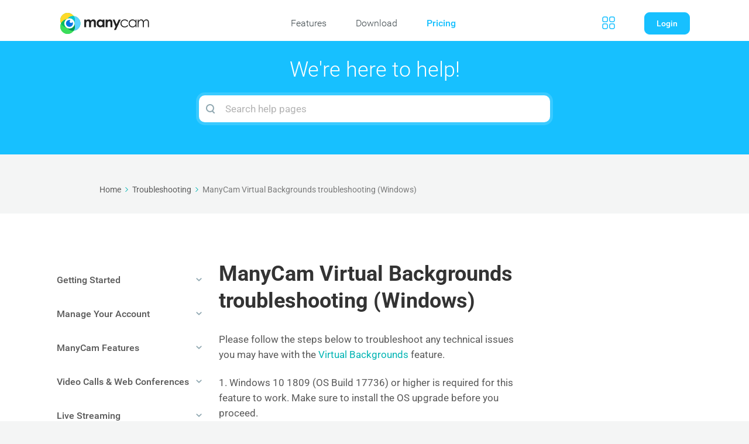

--- FILE ---
content_type: text/html; charset=UTF-8
request_url: https://help.manycam.com/knowledge-base/vb-troubleshooting/
body_size: 32719
content:

<!DOCTYPE html>
<html lang="en-US">
	<head>
		<meta http-equiv="x-ua-compatible" content="ie=edge">
        <meta name="viewport" content="width=device-width, initial-scale=1">
		<meta charset="UTF-8" />
		<meta name="viewport" content="width=device-width, initial-scale=1">
		<link rel="profile" href="http://gmpg.org/xfn/11" />
        <link rel="stylesheet" href="https://help.manycam.com/wp-content/themes/manycam_help_newdesign/css/perfectscroll.css" type="text/css" media="screen" />
        <!-- Google Analytics -->
        <script>
            var GA_LOADED = false;
            (function(i,s,o,g,r,a,m){i['GoogleAnalyticsObject']=r;i[r]=i[r]||function(){
                (i[r].q=i[r].q||[]).push(arguments)},i[r].l=1*new Date();a=s.createElement(o),
                m=s.getElementsByTagName(o)[0];a.async=1;a.src=g;m.parentNode.insertBefore(a,m)
            })(window,document,'script','//www.google-analytics.com/analytics.js','ga');

            ga('create', 'UA-2413912-1', 'auto');
            ga('send', 'pageview');

            ga(function() {
                GA_LOADED = true;
            });

            var callbackToLink = function(url){
                document.location = url;
            }

            var trackOutboundLink = function(url, category, action, label) {
                label = label || null;
                if(GA_LOADED){
                    ga('send', 'event', category, action, label, 1, {
                        'hitCallback': callbackToLink(url)
                    });
                } else {
                    callbackToLink(url);
                }
            }

            function getCookie(cname) {
                var name = cname + "=";
                var ca = document.cookie.split(';');
                for(var i = 0; i <ca.length; i++) {
                    var c = ca[i];
                    while (c.charAt(0)==' ') {
                        c = c.substring(1);
                    }
                    if (c.indexOf(name) == 0) {
                        return c.substring(name.length,c.length);
                    }
                }
                return "";
            }

            function checkCookie(name, value) {
                var cookie_value=getCookie(name);
                if(cookie_value === ""){
                    return false;
                }
                if(cookie_value === value) {
                    return true;
                } else {
                    return false;
                }
            }

            function setPromoVisibility(show) {
                if (show && !checkCookie('mc_promo_notif', 'close')) {

                    setCookie('mc_promo_notif', 'open', 1);
                    body.AddClass('show-promo');

                } else {
                    setCookie('mc_promo_notif', 'close', 1);
                    body.RemoveClass('show-promo');
                }
            }

        </script>
        <!-- End Google Analytics -->
        
        <title>ManyCam Virtual Backgrounds troubleshooting (Windows) &#8211; ManyCam Help and Support</title>
<meta name='robots' content='max-image-preview:large' />
	<style>img:is([sizes="auto" i], [sizes^="auto," i]) { contain-intrinsic-size: 3000px 1500px }</style>
	<link href='https://fonts.gstatic.com' crossorigin rel='preconnect' />
<link rel="alternate" type="application/rss+xml" title="ManyCam Help and Support &raquo; Feed" href="https://help.manycam.com/feed/" />
<link rel="alternate" type="application/rss+xml" title="ManyCam Help and Support &raquo; Comments Feed" href="https://help.manycam.com/comments/feed/" />
<link rel="alternate" type="application/rss+xml" title="ManyCam Help and Support &raquo; ManyCam Virtual Backgrounds troubleshooting (Windows) Comments Feed" href="https://help.manycam.com/knowledge-base/vb-troubleshooting/feed/" />
		<!-- This site uses the Google Analytics by ExactMetrics plugin v8.6.1 - Using Analytics tracking - https://www.exactmetrics.com/ -->
		<!-- Note: ExactMetrics is not currently configured on this site. The site owner needs to authenticate with Google Analytics in the ExactMetrics settings panel. -->
					<!-- No tracking code set -->
				<!-- / Google Analytics by ExactMetrics -->
		<script type="text/javascript">
/* <![CDATA[ */
window._wpemojiSettings = {"baseUrl":"https:\/\/s.w.org\/images\/core\/emoji\/15.1.0\/72x72\/","ext":".png","svgUrl":"https:\/\/s.w.org\/images\/core\/emoji\/15.1.0\/svg\/","svgExt":".svg","source":{"concatemoji":"https:\/\/help.manycam.com\/wp-includes\/js\/wp-emoji-release.min.js?ver=6.8.1"}};
/*! This file is auto-generated */
!function(i,n){var o,s,e;function c(e){try{var t={supportTests:e,timestamp:(new Date).valueOf()};sessionStorage.setItem(o,JSON.stringify(t))}catch(e){}}function p(e,t,n){e.clearRect(0,0,e.canvas.width,e.canvas.height),e.fillText(t,0,0);var t=new Uint32Array(e.getImageData(0,0,e.canvas.width,e.canvas.height).data),r=(e.clearRect(0,0,e.canvas.width,e.canvas.height),e.fillText(n,0,0),new Uint32Array(e.getImageData(0,0,e.canvas.width,e.canvas.height).data));return t.every(function(e,t){return e===r[t]})}function u(e,t,n){switch(t){case"flag":return n(e,"\ud83c\udff3\ufe0f\u200d\u26a7\ufe0f","\ud83c\udff3\ufe0f\u200b\u26a7\ufe0f")?!1:!n(e,"\ud83c\uddfa\ud83c\uddf3","\ud83c\uddfa\u200b\ud83c\uddf3")&&!n(e,"\ud83c\udff4\udb40\udc67\udb40\udc62\udb40\udc65\udb40\udc6e\udb40\udc67\udb40\udc7f","\ud83c\udff4\u200b\udb40\udc67\u200b\udb40\udc62\u200b\udb40\udc65\u200b\udb40\udc6e\u200b\udb40\udc67\u200b\udb40\udc7f");case"emoji":return!n(e,"\ud83d\udc26\u200d\ud83d\udd25","\ud83d\udc26\u200b\ud83d\udd25")}return!1}function f(e,t,n){var r="undefined"!=typeof WorkerGlobalScope&&self instanceof WorkerGlobalScope?new OffscreenCanvas(300,150):i.createElement("canvas"),a=r.getContext("2d",{willReadFrequently:!0}),o=(a.textBaseline="top",a.font="600 32px Arial",{});return e.forEach(function(e){o[e]=t(a,e,n)}),o}function t(e){var t=i.createElement("script");t.src=e,t.defer=!0,i.head.appendChild(t)}"undefined"!=typeof Promise&&(o="wpEmojiSettingsSupports",s=["flag","emoji"],n.supports={everything:!0,everythingExceptFlag:!0},e=new Promise(function(e){i.addEventListener("DOMContentLoaded",e,{once:!0})}),new Promise(function(t){var n=function(){try{var e=JSON.parse(sessionStorage.getItem(o));if("object"==typeof e&&"number"==typeof e.timestamp&&(new Date).valueOf()<e.timestamp+604800&&"object"==typeof e.supportTests)return e.supportTests}catch(e){}return null}();if(!n){if("undefined"!=typeof Worker&&"undefined"!=typeof OffscreenCanvas&&"undefined"!=typeof URL&&URL.createObjectURL&&"undefined"!=typeof Blob)try{var e="postMessage("+f.toString()+"("+[JSON.stringify(s),u.toString(),p.toString()].join(",")+"));",r=new Blob([e],{type:"text/javascript"}),a=new Worker(URL.createObjectURL(r),{name:"wpTestEmojiSupports"});return void(a.onmessage=function(e){c(n=e.data),a.terminate(),t(n)})}catch(e){}c(n=f(s,u,p))}t(n)}).then(function(e){for(var t in e)n.supports[t]=e[t],n.supports.everything=n.supports.everything&&n.supports[t],"flag"!==t&&(n.supports.everythingExceptFlag=n.supports.everythingExceptFlag&&n.supports[t]);n.supports.everythingExceptFlag=n.supports.everythingExceptFlag&&!n.supports.flag,n.DOMReady=!1,n.readyCallback=function(){n.DOMReady=!0}}).then(function(){return e}).then(function(){var e;n.supports.everything||(n.readyCallback(),(e=n.source||{}).concatemoji?t(e.concatemoji):e.wpemoji&&e.twemoji&&(t(e.twemoji),t(e.wpemoji)))}))}((window,document),window._wpemojiSettings);
/* ]]> */
</script>
<style id='wp-emoji-styles-inline-css' type='text/css'>

	img.wp-smiley, img.emoji {
		display: inline !important;
		border: none !important;
		box-shadow: none !important;
		height: 1em !important;
		width: 1em !important;
		margin: 0 0.07em !important;
		vertical-align: -0.1em !important;
		background: none !important;
		padding: 0 !important;
	}
</style>
<link rel='stylesheet' id='wp-block-library-css' href='https://help.manycam.com/wp-includes/css/dist/block-library/style.min.css?ver=6.8.1' type='text/css' media='all' />
<style id='wp-block-library-theme-inline-css' type='text/css'>
.wp-block-audio :where(figcaption){color:#555;font-size:13px;text-align:center}.is-dark-theme .wp-block-audio :where(figcaption){color:#ffffffa6}.wp-block-audio{margin:0 0 1em}.wp-block-code{border:1px solid #ccc;border-radius:4px;font-family:Menlo,Consolas,monaco,monospace;padding:.8em 1em}.wp-block-embed :where(figcaption){color:#555;font-size:13px;text-align:center}.is-dark-theme .wp-block-embed :where(figcaption){color:#ffffffa6}.wp-block-embed{margin:0 0 1em}.blocks-gallery-caption{color:#555;font-size:13px;text-align:center}.is-dark-theme .blocks-gallery-caption{color:#ffffffa6}:root :where(.wp-block-image figcaption){color:#555;font-size:13px;text-align:center}.is-dark-theme :root :where(.wp-block-image figcaption){color:#ffffffa6}.wp-block-image{margin:0 0 1em}.wp-block-pullquote{border-bottom:4px solid;border-top:4px solid;color:currentColor;margin-bottom:1.75em}.wp-block-pullquote cite,.wp-block-pullquote footer,.wp-block-pullquote__citation{color:currentColor;font-size:.8125em;font-style:normal;text-transform:uppercase}.wp-block-quote{border-left:.25em solid;margin:0 0 1.75em;padding-left:1em}.wp-block-quote cite,.wp-block-quote footer{color:currentColor;font-size:.8125em;font-style:normal;position:relative}.wp-block-quote:where(.has-text-align-right){border-left:none;border-right:.25em solid;padding-left:0;padding-right:1em}.wp-block-quote:where(.has-text-align-center){border:none;padding-left:0}.wp-block-quote.is-large,.wp-block-quote.is-style-large,.wp-block-quote:where(.is-style-plain){border:none}.wp-block-search .wp-block-search__label{font-weight:700}.wp-block-search__button{border:1px solid #ccc;padding:.375em .625em}:where(.wp-block-group.has-background){padding:1.25em 2.375em}.wp-block-separator.has-css-opacity{opacity:.4}.wp-block-separator{border:none;border-bottom:2px solid;margin-left:auto;margin-right:auto}.wp-block-separator.has-alpha-channel-opacity{opacity:1}.wp-block-separator:not(.is-style-wide):not(.is-style-dots){width:100px}.wp-block-separator.has-background:not(.is-style-dots){border-bottom:none;height:1px}.wp-block-separator.has-background:not(.is-style-wide):not(.is-style-dots){height:2px}.wp-block-table{margin:0 0 1em}.wp-block-table td,.wp-block-table th{word-break:normal}.wp-block-table :where(figcaption){color:#555;font-size:13px;text-align:center}.is-dark-theme .wp-block-table :where(figcaption){color:#ffffffa6}.wp-block-video :where(figcaption){color:#555;font-size:13px;text-align:center}.is-dark-theme .wp-block-video :where(figcaption){color:#ffffffa6}.wp-block-video{margin:0 0 1em}:root :where(.wp-block-template-part.has-background){margin-bottom:0;margin-top:0;padding:1.25em 2.375em}
</style>
<style id='classic-theme-styles-inline-css' type='text/css'>
/*! This file is auto-generated */
.wp-block-button__link{color:#fff;background-color:#32373c;border-radius:9999px;box-shadow:none;text-decoration:none;padding:calc(.667em + 2px) calc(1.333em + 2px);font-size:1.125em}.wp-block-file__button{background:#32373c;color:#fff;text-decoration:none}
</style>
<link rel='stylesheet' id='wp-components-css' href='https://help.manycam.com/wp-includes/css/dist/components/style.min.css?ver=6.8.1' type='text/css' media='all' />
<link rel='stylesheet' id='wp-preferences-css' href='https://help.manycam.com/wp-includes/css/dist/preferences/style.min.css?ver=6.8.1' type='text/css' media='all' />
<link rel='stylesheet' id='wp-block-editor-css' href='https://help.manycam.com/wp-includes/css/dist/block-editor/style.min.css?ver=6.8.1' type='text/css' media='all' />
<link rel='stylesheet' id='wp-reusable-blocks-css' href='https://help.manycam.com/wp-includes/css/dist/reusable-blocks/style.min.css?ver=6.8.1' type='text/css' media='all' />
<link rel='stylesheet' id='wp-patterns-css' href='https://help.manycam.com/wp-includes/css/dist/patterns/style.min.css?ver=6.8.1' type='text/css' media='all' />
<link rel='stylesheet' id='wp-editor-css' href='https://help.manycam.com/wp-includes/css/dist/editor/style.min.css?ver=6.8.1' type='text/css' media='all' />
<link rel='stylesheet' id='ht-blocks-modules-styles-css' href='https://help.manycam.com/wp-content/plugins/heroic-blocks/dist/css/ht-blocks-modules-styles.css?ver=1568618025' type='text/css' media='all' />
<style id='global-styles-inline-css' type='text/css'>
:root{--wp--preset--aspect-ratio--square: 1;--wp--preset--aspect-ratio--4-3: 4/3;--wp--preset--aspect-ratio--3-4: 3/4;--wp--preset--aspect-ratio--3-2: 3/2;--wp--preset--aspect-ratio--2-3: 2/3;--wp--preset--aspect-ratio--16-9: 16/9;--wp--preset--aspect-ratio--9-16: 9/16;--wp--preset--color--black: #000000;--wp--preset--color--cyan-bluish-gray: #abb8c3;--wp--preset--color--white: #ffffff;--wp--preset--color--pale-pink: #f78da7;--wp--preset--color--vivid-red: #cf2e2e;--wp--preset--color--luminous-vivid-orange: #ff6900;--wp--preset--color--luminous-vivid-amber: #fcb900;--wp--preset--color--light-green-cyan: #7bdcb5;--wp--preset--color--vivid-green-cyan: #00d084;--wp--preset--color--pale-cyan-blue: #8ed1fc;--wp--preset--color--vivid-cyan-blue: #0693e3;--wp--preset--color--vivid-purple: #9b51e0;--wp--preset--gradient--vivid-cyan-blue-to-vivid-purple: linear-gradient(135deg,rgba(6,147,227,1) 0%,rgb(155,81,224) 100%);--wp--preset--gradient--light-green-cyan-to-vivid-green-cyan: linear-gradient(135deg,rgb(122,220,180) 0%,rgb(0,208,130) 100%);--wp--preset--gradient--luminous-vivid-amber-to-luminous-vivid-orange: linear-gradient(135deg,rgba(252,185,0,1) 0%,rgba(255,105,0,1) 100%);--wp--preset--gradient--luminous-vivid-orange-to-vivid-red: linear-gradient(135deg,rgba(255,105,0,1) 0%,rgb(207,46,46) 100%);--wp--preset--gradient--very-light-gray-to-cyan-bluish-gray: linear-gradient(135deg,rgb(238,238,238) 0%,rgb(169,184,195) 100%);--wp--preset--gradient--cool-to-warm-spectrum: linear-gradient(135deg,rgb(74,234,220) 0%,rgb(151,120,209) 20%,rgb(207,42,186) 40%,rgb(238,44,130) 60%,rgb(251,105,98) 80%,rgb(254,248,76) 100%);--wp--preset--gradient--blush-light-purple: linear-gradient(135deg,rgb(255,206,236) 0%,rgb(152,150,240) 100%);--wp--preset--gradient--blush-bordeaux: linear-gradient(135deg,rgb(254,205,165) 0%,rgb(254,45,45) 50%,rgb(107,0,62) 100%);--wp--preset--gradient--luminous-dusk: linear-gradient(135deg,rgb(255,203,112) 0%,rgb(199,81,192) 50%,rgb(65,88,208) 100%);--wp--preset--gradient--pale-ocean: linear-gradient(135deg,rgb(255,245,203) 0%,rgb(182,227,212) 50%,rgb(51,167,181) 100%);--wp--preset--gradient--electric-grass: linear-gradient(135deg,rgb(202,248,128) 0%,rgb(113,206,126) 100%);--wp--preset--gradient--midnight: linear-gradient(135deg,rgb(2,3,129) 0%,rgb(40,116,252) 100%);--wp--preset--font-size--small: 13px;--wp--preset--font-size--medium: 20px;--wp--preset--font-size--large: 36px;--wp--preset--font-size--x-large: 42px;--wp--preset--spacing--20: 0.44rem;--wp--preset--spacing--30: 0.67rem;--wp--preset--spacing--40: 1rem;--wp--preset--spacing--50: 1.5rem;--wp--preset--spacing--60: 2.25rem;--wp--preset--spacing--70: 3.38rem;--wp--preset--spacing--80: 5.06rem;--wp--preset--shadow--natural: 6px 6px 9px rgba(0, 0, 0, 0.2);--wp--preset--shadow--deep: 12px 12px 50px rgba(0, 0, 0, 0.4);--wp--preset--shadow--sharp: 6px 6px 0px rgba(0, 0, 0, 0.2);--wp--preset--shadow--outlined: 6px 6px 0px -3px rgba(255, 255, 255, 1), 6px 6px rgba(0, 0, 0, 1);--wp--preset--shadow--crisp: 6px 6px 0px rgba(0, 0, 0, 1);}:where(.is-layout-flex){gap: 0.5em;}:where(.is-layout-grid){gap: 0.5em;}body .is-layout-flex{display: flex;}.is-layout-flex{flex-wrap: wrap;align-items: center;}.is-layout-flex > :is(*, div){margin: 0;}body .is-layout-grid{display: grid;}.is-layout-grid > :is(*, div){margin: 0;}:where(.wp-block-columns.is-layout-flex){gap: 2em;}:where(.wp-block-columns.is-layout-grid){gap: 2em;}:where(.wp-block-post-template.is-layout-flex){gap: 1.25em;}:where(.wp-block-post-template.is-layout-grid){gap: 1.25em;}.has-black-color{color: var(--wp--preset--color--black) !important;}.has-cyan-bluish-gray-color{color: var(--wp--preset--color--cyan-bluish-gray) !important;}.has-white-color{color: var(--wp--preset--color--white) !important;}.has-pale-pink-color{color: var(--wp--preset--color--pale-pink) !important;}.has-vivid-red-color{color: var(--wp--preset--color--vivid-red) !important;}.has-luminous-vivid-orange-color{color: var(--wp--preset--color--luminous-vivid-orange) !important;}.has-luminous-vivid-amber-color{color: var(--wp--preset--color--luminous-vivid-amber) !important;}.has-light-green-cyan-color{color: var(--wp--preset--color--light-green-cyan) !important;}.has-vivid-green-cyan-color{color: var(--wp--preset--color--vivid-green-cyan) !important;}.has-pale-cyan-blue-color{color: var(--wp--preset--color--pale-cyan-blue) !important;}.has-vivid-cyan-blue-color{color: var(--wp--preset--color--vivid-cyan-blue) !important;}.has-vivid-purple-color{color: var(--wp--preset--color--vivid-purple) !important;}.has-black-background-color{background-color: var(--wp--preset--color--black) !important;}.has-cyan-bluish-gray-background-color{background-color: var(--wp--preset--color--cyan-bluish-gray) !important;}.has-white-background-color{background-color: var(--wp--preset--color--white) !important;}.has-pale-pink-background-color{background-color: var(--wp--preset--color--pale-pink) !important;}.has-vivid-red-background-color{background-color: var(--wp--preset--color--vivid-red) !important;}.has-luminous-vivid-orange-background-color{background-color: var(--wp--preset--color--luminous-vivid-orange) !important;}.has-luminous-vivid-amber-background-color{background-color: var(--wp--preset--color--luminous-vivid-amber) !important;}.has-light-green-cyan-background-color{background-color: var(--wp--preset--color--light-green-cyan) !important;}.has-vivid-green-cyan-background-color{background-color: var(--wp--preset--color--vivid-green-cyan) !important;}.has-pale-cyan-blue-background-color{background-color: var(--wp--preset--color--pale-cyan-blue) !important;}.has-vivid-cyan-blue-background-color{background-color: var(--wp--preset--color--vivid-cyan-blue) !important;}.has-vivid-purple-background-color{background-color: var(--wp--preset--color--vivid-purple) !important;}.has-black-border-color{border-color: var(--wp--preset--color--black) !important;}.has-cyan-bluish-gray-border-color{border-color: var(--wp--preset--color--cyan-bluish-gray) !important;}.has-white-border-color{border-color: var(--wp--preset--color--white) !important;}.has-pale-pink-border-color{border-color: var(--wp--preset--color--pale-pink) !important;}.has-vivid-red-border-color{border-color: var(--wp--preset--color--vivid-red) !important;}.has-luminous-vivid-orange-border-color{border-color: var(--wp--preset--color--luminous-vivid-orange) !important;}.has-luminous-vivid-amber-border-color{border-color: var(--wp--preset--color--luminous-vivid-amber) !important;}.has-light-green-cyan-border-color{border-color: var(--wp--preset--color--light-green-cyan) !important;}.has-vivid-green-cyan-border-color{border-color: var(--wp--preset--color--vivid-green-cyan) !important;}.has-pale-cyan-blue-border-color{border-color: var(--wp--preset--color--pale-cyan-blue) !important;}.has-vivid-cyan-blue-border-color{border-color: var(--wp--preset--color--vivid-cyan-blue) !important;}.has-vivid-purple-border-color{border-color: var(--wp--preset--color--vivid-purple) !important;}.has-vivid-cyan-blue-to-vivid-purple-gradient-background{background: var(--wp--preset--gradient--vivid-cyan-blue-to-vivid-purple) !important;}.has-light-green-cyan-to-vivid-green-cyan-gradient-background{background: var(--wp--preset--gradient--light-green-cyan-to-vivid-green-cyan) !important;}.has-luminous-vivid-amber-to-luminous-vivid-orange-gradient-background{background: var(--wp--preset--gradient--luminous-vivid-amber-to-luminous-vivid-orange) !important;}.has-luminous-vivid-orange-to-vivid-red-gradient-background{background: var(--wp--preset--gradient--luminous-vivid-orange-to-vivid-red) !important;}.has-very-light-gray-to-cyan-bluish-gray-gradient-background{background: var(--wp--preset--gradient--very-light-gray-to-cyan-bluish-gray) !important;}.has-cool-to-warm-spectrum-gradient-background{background: var(--wp--preset--gradient--cool-to-warm-spectrum) !important;}.has-blush-light-purple-gradient-background{background: var(--wp--preset--gradient--blush-light-purple) !important;}.has-blush-bordeaux-gradient-background{background: var(--wp--preset--gradient--blush-bordeaux) !important;}.has-luminous-dusk-gradient-background{background: var(--wp--preset--gradient--luminous-dusk) !important;}.has-pale-ocean-gradient-background{background: var(--wp--preset--gradient--pale-ocean) !important;}.has-electric-grass-gradient-background{background: var(--wp--preset--gradient--electric-grass) !important;}.has-midnight-gradient-background{background: var(--wp--preset--gradient--midnight) !important;}.has-small-font-size{font-size: var(--wp--preset--font-size--small) !important;}.has-medium-font-size{font-size: var(--wp--preset--font-size--medium) !important;}.has-large-font-size{font-size: var(--wp--preset--font-size--large) !important;}.has-x-large-font-size{font-size: var(--wp--preset--font-size--x-large) !important;}
:where(.wp-block-post-template.is-layout-flex){gap: 1.25em;}:where(.wp-block-post-template.is-layout-grid){gap: 1.25em;}
:where(.wp-block-columns.is-layout-flex){gap: 2em;}:where(.wp-block-columns.is-layout-grid){gap: 2em;}
:root :where(.wp-block-pullquote){font-size: 1.5em;line-height: 1.6;}
</style>
<link rel='stylesheet' id='ht-theme-style-css' href='https://help.manycam.com/wp-content/themes/manycam_help_newdesign/css/style.css?ver=1.6.2' type='text/css' media='all' />
<script type="text/javascript" src="https://help.manycam.com/wp-includes/js/jquery/jquery.min.js?ver=3.7.1" id="jquery-core-js"></script>
<script type="text/javascript" src="https://help.manycam.com/wp-includes/js/jquery/jquery-migrate.min.js?ver=3.4.1" id="jquery-migrate-js"></script>
<link rel="https://api.w.org/" href="https://help.manycam.com/wp-json/" /><link rel="alternate" title="JSON" type="application/json" href="https://help.manycam.com/wp-json/wp/v2/ht-kb/4078" /><link rel="EditURI" type="application/rsd+xml" title="RSD" href="https://help.manycam.com/xmlrpc.php?rsd" />
<meta name="generator" content="WordPress 6.8.1" />
<link rel="canonical" href="https://help.manycam.com/knowledge-base/vb-troubleshooting/" />
<link rel='shortlink' href='https://help.manycam.com/?p=4078' />
<link rel="alternate" title="oEmbed (JSON)" type="application/json+oembed" href="https://help.manycam.com/wp-json/oembed/1.0/embed?url=https%3A%2F%2Fhelp.manycam.com%2Fknowledge-base%2Fvb-troubleshooting%2F" />
<link rel="alternate" title="oEmbed (XML)" type="text/xml+oembed" href="https://help.manycam.com/wp-json/oembed/1.0/embed?url=https%3A%2F%2Fhelp.manycam.com%2Fknowledge-base%2Fvb-troubleshooting%2F&#038;format=xml" />
<meta name="generator" content="Heroic Knowledge Base v2.17.1" />
<meta name="generator" content="manycam_help_newdesign_2 v1.6.2" />
<style id="kirki-inline-styles">.site-header{background:#00b4b3;}.site-header .site-header__title, .nav-header ul li a{color:#fff;}.nav-header .nav-header__mtoggle span, .nav-header .nav-header__mtoggle span::before, .nav-header .nav-header__mtoggle span::after{background:#fff;}a{color:#00b4b3;}button, input[type="reset"], input[type="submit"], input[type="button"], .hkb-article__content ol li:before, .hkb-article__content ul li:before, .hkb_widget_exit__btn{background:#00b4b3;}.hkb-breadcrumbs__icon{fill:#00b4b3;}.hkb-article__title a:hover, .hkb-article__link:hover h2, .ht-post__title a:hover, .hkb-category .hkb-category__articlelist a{color:#00b4b3;}.hkb-article-attachment__icon{fill:#00b4b3;}a:hover, .hkb-category .hkb-category__articlelist a:hover{color:#00a8a8;}button:hover, input[type="reset"]:hover, input[type="submit"]:hover, input[type="button"]:hover, .ht-transferbox__btn:hover{background:#00a8a8;}.ht-container{max-width:1000px;}.ht-sitecontainer--boxed{max-width:1000px;}h1, h2, h3, h4, h5, h6{font-family:Roboto;font-weight:700;text-transform:none;color:#333333;}body{font-family:Roboto;font-size:17px;font-weight:400;line-height:1.55;color:#595959;}.hkb-category .hkb-category__iconwrap, .ht-categoryheader .hkb-category__iconwrap{flex-basis:35px;min-width:35px;}.hkb-category .hkb-category__iconwrap img, .ht-categoryheader .hkb-category__iconwrap img{max-width:35px;}.hkb-category .hkb-category__iconwrap img, .ht-categoryheader .hkb-category__iconwrap img, .hkb-category .hkb-category__iconwrap, .ht-categoryheader .hkb-category__iconwrap, .ht-categoryheader .hkb-category__iconwrap svg{max-height:35px;}.nav-header > ul > li.menu-item-has-children > a::after {background-image: url("data:image/svg+xml,%3Csvg xmlns='http://www.w3.org/2000/svg' viewBox='0 0 34.1 19' fill='%23ffffff'%3E%3Cpath d='M17 19c-0.5 0-1-0.2-1.4-0.6L0.6 3.4c-0.8-0.8-0.8-2 0-2.8 0.8-0.8 2-0.8 2.8 0L17 14.2 30.7 0.6c0.8-0.8 2-0.8 2.8 0 0.8 0.8 0.8 2 0 2.8L18.4 18.4C18 18.8 17.5 19 17 19z'/%3E%3C/svg%3E");}.ht-container, .ht-sitecontainer--boxed { max-width: 1000px }.hkb-category .hkb-category__link { border-bottom: 1px solid #e6e6e6; } .hkb-category.hkb-category--witharticles { border-bottom: 1px solid #e6e6e6; }.hkb_widget_toc ol li.active > a { background: rgba( 0 ,180, 179, 0.8); }@font-face{font-display:swap;font-family:'Roboto';font-style:normal;font-weight:400;font-stretch:normal;src:url(//fonts.gstatic.com/l/font?kit=KFOMCnqEu92Fr1ME7kSn66aGLdTylUAMQXC89YmC2DPNWubEbWmQ&skey=a0a0114a1dcab3ac&v=v50) format('woff');}@font-face{font-display:swap;font-family:'Roboto';font-style:normal;font-weight:700;font-stretch:normal;src:url(//fonts.gstatic.com/l/font?kit=KFOMCnqEu92Fr1ME7kSn66aGLdTylUAMQXC89YmC2DPNWuYjammQ&skey=a0a0114a1dcab3ac&v=v50) format('woff');}</style>        <style>
        #header-content{
            padding-top:10px;
        }
        #header{
            top:0;
        }
        #content{
            padding:0;
        }
        #mobile-menu {
            display: none;
        }
           /* Begin footer styles */
        #footer {
            width: 100%;
            margin: 0 0 0;
            /*padding: 73px 30px 0;*/
            box-sizing: border-box;
            background-color: #009dd8;
            cursor: default;
        }
        #subscribe-content + #footer {
            padding: 0 30px;
        }
        #footer-content{
            padding: 70px 30px 30px;
        }
        #footer-dowwnload-section{
            width:100%;
            padding: 25px 0;
            background: linear-gradient(25.68deg, #00B9FF 30.28%, #6BD7FF 89.46%);
        }
        #footer-download-content{
            width:400px;margin:10px auto
        }
        #footer-content,
        #copyright {
            width: 100%;
            max-width: 1240px;
            margin: 0 auto;
            font-size: 0;
            box-sizing: border-box;
        }
        #copyright {
            margin: 30px auto 0;
            padding: 15px 30px;
            border-top: 1px solid #68bfe1;
            box-sizing: border-box;
            text-align : left;
        }
        #copyright > span {
            display: inline-block;
            font-size: 12px;
            line-height: 16px;
            color: #fff;
        }
        .footer-item {
            display: inline-block;
            width: 20%;
            vertical-align: top;
            text-align: left;
        }
        #user-login-buttons > #login{
            border-radius: 9px;
        }
        #logo {
            text-align: left;
        }
        #logo > a {
            cursor: pointer;
        }
        #mobile-menu {
            display: none;
        }
        #navigation-wrapper {
            width: 80%;
            text-align: right;
        }
        #navigation-wrapper > div {
            display: inline-block;
            text-align: left;
            vertical-align: middle;
        }
        #main-menu > li {
            display: inline-block;
            margin: 0 50px 0 0;
            vertical-align: top;
            cursor: pointer;
        }
        #main-menu > li.nested {
            position: relative;
            margin: 0 45px 0 0;
        }
        #main-menu > li.nested > input {
            display: none;
        }
        #main-menu > li:last-child {
            margin: 0;
        }
        #main-menu > li > a,
        .nested-menu-wrapper > ul > li > a {
            display: inline-block;
            font-size: 16px;
            font-weight: 300;
            line-height: 24px;
            color: #3e484c;
            vertical-align: middle;
            cursor: pointer;
            transition: .3s;
            user-select: none;
            -webkit-user-select: none;
            -khtml-user-select: none;
            -moz-user-select: none;
            -ms-user-select: none;
            -o-user-select: none;
        }
        #main-menu > li.emphasized > a {
            font-weight: 500;
        }
        #main-menu > li.emphasized > a,
        #main-menu > li:hover > a {
            color: #17c0ff;
        }
        #main-menu > li.emphasized:hover > a {
            color: #00abeb;
        }
        #main-menu > li.emphasized:active > a {
            color: #009dd8;
        }
        #main-menu > li.nested > a:after {
            content: '';
            display: inline-block;
            height: 4px;
            width: 8px;
            margin: 0 0 0 5px;
            background-image: url([data-uri]);
            background-repeat: no-repeat;
            background-size: cover;
            vertical-align: middle;
            filter: grayscale(100%);
            transition: .3s;
        }
        #main-menu > li.nested:hover > a:after {
            filter: grayscale(0);
        }
        #main-menu > li.menu_ic_more{
            position:relative;
            margin-left: 200px;
            width:22px;
            height: 22px;
            background-repeat: no-repeat;
            background-image: url("[data-uri]");
        }
        #main-menu > li.menu_ic_more:hover{
            width:22px;
            height:22px;
            background-repeat: no-repeat;
            background-image: url("[data-uri]");
        }
        #main-menu > li.menu_ic_more .ic_more_content{
            max-width:400px;
            height:300px;
            box-shadow: 0px 4px 20px rgba(177, 193, 199, 0.4);
            border-radius: 10px;
            background: #fff;
            margin: 0 auto;
            cursor: default;
        }
        .ic_more_container{
            background:transparent;
            position:absolute;
            top:22px;
            width:400px;
            height:340px;
            left: 50%;
            -webkit-transform: translateX(-50%);
            transform: translateX(-50%);
            visibility: hidden;
            opacity: 0;
            transition: visibility 0.5s, opacity 0.5s ease-in-out;
        }
        #main-menu li.item_mobile{
            display:none;
        }
        #main-menu li.item_mobile.title{
            font-size:12px;
            font-weight:500;
            margin:20px 0 0; 
            cursor:default;
            text-transform: uppercase;
        }
        #main-menu > li.menu_ic_more:hover > .ic_more_container{
            visibility: visible;
            opacity: 1;
        }
        .menus-list-ic-more{
            color: #3E484C;
            padding:20px 0 0;
        }
        .menu-list-ic-more.line{
            background-image: url("[data-uri]");
            width:1px;
            height:190px;
            background-repeat: no-repeat;
        }
        .menu-list-ic-more{
            display: inline-block;
            vertical-align: top;
            margin-left: 20px;
        }
        .menu-list-ic-more.first{
            width: 40%
        }
        .ic_more_content .line-separator{
            width:100%;
            height:1px;
            margin:20px 0 10px;
            background-repeat: no-repeat;
            background-image: url("[data-uri]");
        }
        .ic_more_content .ic_more_beta, #user-login-buttons .ic_more_beta{
            width: 110px;
            margin:20px auto;
            font-weight: normal;
            font-size: 16px;
            cursor:pointer;
        }
        #user-login-buttons .ic_more_beta{
            margin: 0;
            display: none;
        }
        .ic_more_content .ic_more_beta .text, #user-login-buttons .ic_more_beta .text{
            color:#17C0FF;
            display:inline-block;
        }
        .ic_more_content .ic_more_beta .beta-arrow, #user-login-buttons .ic_more_beta .beta-arrow{
            background-repeat: no-repeat;
            background-image: url("[data-uri]");
            width:18px;
            height:12px;
            margin-left:8px;
            display: inline-block;
        }
        .menus-list-ic-more > .menu-list-ic-more > .title{
            font-weight: 500;
            font-size: 12px;
            line-height: 14px;
            letter-spacing: 1px;
            text-transform: uppercase;
        }
        .menus-list-ic-more > .menu-list-ic-more > .items{
            margin-top : 15px;
            
        }
        .menus-list-ic-more > .menu-list-ic-more > .items > .item{
            font-weight: 300;
            font-size: 16px;
            line-height: 24px;
            margin:10px 0;
        }
        .menus-list-ic-more > .menu-list-ic-more > .items > .item a{
            color: #3E484C;
            cursor: pointer;
        }
        .menus-list-ic-more > .menu-list-ic-more > .items > .item a:hover{
            color: #17C0FF;
        }
        .menu_ic_more #arrow_up {
            width: 0;
            height: 0;
            border-left: 10px solid transparent;
            border-right: 10px solid transparent;
            border-bottom: 10px solid #fff;
            margin:25px auto 0;
        }
        .nested-menu-title {
            display: none;
        }
        .nested-menu-wrapper {
            position: absolute;
            top: 0;
            left: -15px;
            padding: 47px 0 0;
            opacity: 0;
            visibility: hidden;
            transition: .4s;
        }
        .nested-menu-wrapper:before {
            content: '';
            display: block;
            position: absolute;
            top: 25px;
            left: 50%;
            margin-left: -14px;
            border: 14px solid transparent;
            border-bottom: 10px solid #fff;
        }
        #main-menu > li.nested:hover > .nested-menu-wrapper,
        #user-menu:hover > .nested-menu-wrapper {
            opacity: 1;
            visibility: visible;
        }
        .nested-menu-wrapper > ul {
            padding: 10px 0;
            box-sizing: border-box;
            border-radius: 10px;
            background: #fff;
            box-shadow: 0 4px 20px rgba(177, 193, 199, .4);
        }
        .nested-menu-wrapper > ul > li {
            padding: 0 20px;
            box-sizing: border-box;
            line-height: 36px;
            cursor: pointer;
            transition: .3s;
        }
        .nested-menu-wrapper > ul > li:hover {
            background-color: #edf6fa;
        }
        #header .button-wrapper {
            margin: 0 0 0 50px;
        }
        #header-content .button > span {
            font-size: 14px;
            font-weight: 500;
        }
        #beta-button {
            margin: 0 0 0 20px;
        }
        #user-menu {
            position: relative;
            display: inline-block;
            width: 160px;
            padding: 0;
            font-size: 0;
            white-space: nowrap;
        }
        #user-info > * {
            display: inline-block;
            vertical-align: middle;
        }
        #user-info img {
            position: absolute;
            height: 30px;
            width: 30px;
            top: 3px;
            left: 4px;
            border-radius: 50%;
        }
        #user-info img.error {
            display: none;
        }
        #user-info img.error + #user-info-text {
            padding: 0 34px 0 14px;
        }
        #user-info > span {
            display: inline-block;
            width: 160px;
            padding: 0 34px 0 42px;
            box-sizing: border-box;
            overflow: hidden;
            font-size: 14px;
            font-weight: 500;
            color: #17c0ff;
            text-align: left;
            text-overflow: ellipsis;
            transition: .3s;
        }
        #user-info > svg {
            position: absolute;
            right: 7px;
            top: 6px;
        }
        #user-info > svg path {
            transition: .3s;
        }
        #user-menu:hover > #user-info > span {
            color: #fff;
        }
        #user-menu:hover > #user-info > svg path {
            fill: #fff;
        }
        #user-menu:hover,
        #user-menu:active {
            border-color: #17c0ff;
            background-color: #17c0ff;
        }
        #user-menu > .nested-menu-wrapper {
            min-width: 160px;
            left: 0;
        }

        @media screen and (max-width: 1090px) {
            #main-menu > li {
                margin: 0 25px 0 0;
            }
            #main-menu > li.nested {
                margin: 0 20px 0 0;
            }
            #header .button-wrapper {
                margin: 0 0 0 30px;
            }
            #carousel-custom-dots{
                bottom: 10px;
            }
        }
        @media screen and (max-width: 980px) {
            #header {
                padding: 0;
            }
            #logo {
                width: 100%;
                padding: 0 30px;
                box-sizing: border-box;
            }
            #navigation-wrapper {
                position: absolute;
                display: block;
                max-height: 0;
                width: 100%;
                text-align: left;
                opacity: 0;
                visibility: hidden;
                transition: .8s;
            }
            #navigation-wrapper > div {
                display: block;
            }
            .ps__rail-y {
                margin: 60px 10px 0;
            }
            #main-menu {
                position: relative;
                width: 100%;
                padding: 45px 0 0;
                height:300px;
            }
            #main-menu li.item_mobile{
                display:block;
            }
            #main-menu .menu_ic_more{
                display: none;
            }
            #user-login-buttons .ic_more_beta{
                display: block;
                width: 90%;
                margin: 10px auto;
                text-align: right;
            }
            #main-menu > li,
            .nested-menu-wrapper > ul > li {
                display: block;
                width: 100%;
                margin: 0;
                padding: 0 0 0 30px;
                box-sizing: border-box;
                line-height: 80px;
            }
            #main-menu > li > a,
            .nested-menu-wrapper > ul > li > a {
                position: relative;
                width: 100%;
                border-bottom: 1px solid #d0e2ea;
                font-size: 24px;
                line-height: 80px;
                transition: .3s;
            }
            #main-menu > li.nested {
                position: static;
            }
            #main-menu > li.nested > a > label {
                display: block;
                height: 100%;
                width: 100%;
                cursor: pointer;
            }
            #main-menu > li:hover {
                background-color: #f6fafc;
            }
            #main-menu > li:active {
                background-color: #edf6fa;
            }
            #main-menu > li:hover > a,
            #main-menu > li:active > a,
            .nested-menu-wrapper > ul > li:hover > a,
            .nested-menu-wrapper > ul > li:active > a {
                color: #3e484c;
            }
            #main-menu > li.nested > a:after {
                position: absolute;
                height: 5px;
                width: 9px;
                top: 35px;
                right: 35px;
                filter: grayscale(0);
                transform: rotate(-90deg);
                -webkit-transform: rotate(-90deg);
            }
            .nested-menu-title {
                display: block;
                margin: 0 0 0 30px;
                padding: 0 0 0 9px;
                border-bottom: 1px solid #d0e2ea;
                box-sizing: border-box;
                font-weight: 500;
                font-size: 24px;
                line-height: 80px;
                color: #3e484c;
                cursor: pointer;
            }
            .nested-menu-title:before {
                content: '';
                display: inline-block;
                height: 5px;
                width: 9px;
                margin: 0 25px 0 0;
                background-image: url('[data-uri]');
                background-repeat: no-repeat;
                vertical-align: middle;
                transform: rotate(90deg);
                -webkit-transform: rotate(90deg);
            }
            #main-menu > li.nested > input:checked ~ .nested-menu-wrapper {
                height: 100%;
                opacity: 1;
                visibility: visible;
            }
            .nested-menu-wrapper {
                width: 100%;
                top: 0;
                left: 0;
                padding: 45px 0 0;
                background-color: #fff;
                z-index: 3;
            }
            .nested-menu-wrapper:before {
                display: none;
            }
            .nested-menu-wrapper > ul {
                padding: 0;
                box-shadow: none;
            }
            #main-menu > li.nested:hover > .nested-menu-wrapper,
            #user-menu:hover > .nested-menu-wrapper {
                opacity: 0;
                visibility: hidden;
            }
            #header .button-wrapper {
                display: flex;
                justify-content: space-between;
                align-items: center;
                margin: 31px 0 0;
                padding: 0 30px;
            }
            #header .button-wrapper.logged {
                display: block;
                height: auto;
                margin: 0;
                padding: 0;
                text-align: right;
            }
            .button-wrapper.logged > #user-menu {
                display: block;
                height: auto;
                width: 100%;
                margin: 66px 0 0;
                padding: 0;
                border: none;
                border-radius: 0;
                background-color: #fff;
                cursor: default;
            }
            .button-wrapper.logged #user-info {
                width: 100%;
                margin: 0 0 0 30px;
                padding: 0 0 24px;
                border-bottom: 1px solid #d0e2ea;
                text-align: left;
            }
            .button-wrapper.logged #user-info > img {
                position: static;
            }
            .button-wrapper.logged #user-info > span {
                padding: 0 0 0 20px;
                font-size: 24px;
            }
            .button-wrapper.logged #user-menu:hover > #user-info > span {
                color: #17c0ff;
            }
            .button-wrapper.logged #user-info > svg {
                display: none;
            }
            .button-wrapper.logged > #user-menu > .nested-menu-wrapper {
                position: static;
                display: block;
                padding: 0;
                opacity: 1;
                visibility: visible;
                text-align: left;
            }
            .button-wrapper.logged > #beta-button {
                margin: 30px 30px 0 0;
            }
            #mobile-menu + label {
                position: absolute;
                display: inline-block;
                height: 12px;
                width: 18px;
                top: 14px;
                right: 30px;
                cursor: pointer;
            }
            #mobile-menu:checked + label > span,
            #mobile-menu:checked + label > span:before,
            #mobile-menu:checked + label > span:after{
                width:22px;
                height:22px;
                background-repeat: no-repeat;

                background-image: url("[data-uri]")
            }

            #mobile-menu:not(:checked) + label:hover > span,
            #mobile-menu:not(:checked) + label:hover > span:before,
            #mobile-menu:not(:checked) + label:hover > span:after {
                width:22px;
                height:22px;
                background-repeat: no-repeat;
                background-image: url("[data-uri]");

            }
            /*
            #mobile-menu + label > span,
            #mobile-menu + label > span:before,
            #mobile-menu + label > span:after {
                display: block;
                height: 2px;
                width: 100%;
                border-radius: 2px;
                background-color: #17c0ff;
                transition: .3s;
            }
            */
            #mobile-menu + label > span:before{
                content: '';
                position: absolute;
                width:22px;
                height: 22px;
                background-repeat: no-repeat;
                background-image: url("[data-uri]");
                
            }
            #mobile-menu + label > span:before {
                /*top: 5px;*/
            }
            #mobile-menu + label > span:after {
                top: 10px;
            }
            #mobile-menu:checked + label > span:after {
                display: none;
            }
            #mobile-menu:checked + label > span {
                transform: rotate(45deg);
                -webkit-transform: rotate(45deg);
            }
            #mobile-menu:checked + label > span:before {
                top: 0;
                transform: rotate(90deg);
                -webkit-transform: rotate(90deg);
            }
            #mobile-menu:checked ~ #navigation-wrapper {
                max-height: 1000px;
                width: 100%;
                padding: 0 0 30px;
                background-color: #fff;
                opacity: 1;
                visibility: visible;
                z-index: 2;
                transition: .4s;
            }
            #user-info img.error + #user-info-text {
                padding: 0;
            }

            #mobile-menu:checked #user-login-buttons .ic_more_beta{
                width: 100%;
                text-align:right;
                margin: 30px 0;
            }
        }
        @media screen and (max-width: 870px) {
            .footer-item {
                width: 25%;
            }
            #footer-info {
                width: 100%;
                margin: 60px 0 0;
            }
            #copyright {
                margin: 49px 0 0;
            }
            #socials {
                width: 100%;
            }
            #socials,
            #lang-select-wrapper {
                display: inline-block;
                margin: 16px 0 0;
                vertical-align: middle;
            }
        }
        @media screen and (max-width: 848px) {
            #promo-banner-container {
                background-size: 100%;
            }
        }
        @media screen and (max-height: 700px){
            .nested-menu-wrapper > ul {
                display: -webkit-box;
                display: -ms-flexbox;
                display: flex;
                border-bottom: 1px solid #d0e2ea;
            }
            .nested-menu-wrapper > ul > li{
                line-height: 60px;
            }
            .nested-menu-wrapper > ul > li > a{
                border-bottom: 0;
                line-height: 60px;
            }
            .button-wrapper.logged > #user-menu{
                margin-top: 40px;
            }
            #user-login-buttons .ic_more_beta{
                margin-top:20px;
            }
        }
        @media screen and (max-width: 670px) {
            #footer {
                text-align: center;
            }
            #footer-content {
                padding: 100px 30px 0;
            }
            .footer-item.small,
            .footer-item.big {
                display: block;
                width: 100%;
            }
            #footer-content > div:first-child {
                margin: 0 0 56px;
            }
            .footer-item.big {
                margin: 72px 0 0;
            }
            #footer-info {
                margin: 70px 0 0;
            }
            #socials,
            #lang-select-wrapper {
                margin: 20px 0 0;
            }
            .footer-item.small, .footer-item.big, #footer-info, #copyright{
                text-align: center;
            }
        }
        /* @media screen and (max-width: 660px) {
            .footer-item.small {
                width: 20%;
            }
            .footer-item.big {
                width: 30%;
            }
        }
        @media screen and (max-width: 600px) {
            #footer {
                text-align: center;
            }
            #footer-content {
                padding: 100px 30px 0;
            }
            .footer-item.small,
            .footer-item.big {
                display: block;
                width: 100%;
            }
            #footer-content > div:first-child {
                margin: 0 0 56px;
            }
            .footer-item.big {
                margin: 72px 0 0;
            }
            #footer-info {
                margin: 70px 0 0;
            }
            #socials,
            #lang-select-wrapper {
                margin: 20px 0 0;
            }
        } */
        @media screen and (max-height: 550px){
            .button-wrapper.logged > #user-menu{
                margin-top: 5px;
            }
            .button-wrapper.logged #user-info{
                padding: 0 0 4px;
            }
            .nested-menu-wrapper > ul{
                border-bottom:0;
            }
            .nested-menu-wrapper > ul > li{
                line-height: 20px;
            }
            .nested-menu-wrapper > ul > li > a{
                line-height: 20px;
                font-size: 20px;
            }
        }
        @media screen and (max-width: 470px) {
            #logo {
                padding: 0 20px;
            }
            #mobile-menu + label {
                right: 20px;
            }
            #footer {
                margin: 0 auto;
                /*padding: 35px 20px 0;*/
            }
            #subscribe-content + #footer {
                margin: 35px auto 0;
                padding: 0 20px;
            }
            .footer-download-logos{
                -webkit-box-orient: vertical;
                -webkit-box-direction: normal;
                -ms-flex-direction: column;
                    flex-direction: column;
            }
        }
        @media screen and (max-width: 386px) {
            #promo-banner-container{
                background-size: 390px;
            }
        }
        @media screen and (max-height: 480px){
            #header .button-wrapper{
                margin-top:2px;
            }
        }
    </style>
	</head>
<body class="wp-singular ht_kb-template-default single single-ht_kb postid-4078 single-format-standard wp-embed-responsive wp-theme-manycam_help_newdesign ht-kb" itemscope itemtype="https://schema.org/WebPage" data-spy="scroll" data-offset="40" data-target="#navtoc">

<!-- Begin promo banner -->
<div id="promo-banner">
    <div id="promo-banner-container">
        <span class="background-left"></span><span class="background-right"></span>
        <span class="promo-text">ManyCam Special – Up to 25% OFF</span>
        <a class="promo-link button white" onclick="trackOutboundLink('https://manycam.com/buy', 'Home mancyam 7', 'Clicked on GET DISCOUNT', 'Top menu')">Upgrade Now</a>
        <div class="close-button white" onclick="setPromoVisibility(false)"><span></span></div>
    </div>
</div>
<!-- End promo banner -->

<div id="header">
    <div id="header-content">
        <div id="logo">
            <a onclick="trackOutboundLink('https://manycam.com', 'Home mancyam 7', 'Clicked on logo', 'Top menu')">
                <svg width="156" height="40" fill="none" xmlns="http://www.w3.org/2000/svg">
                    <path d="M36.541 19.997c0 6.623-5.123 12.034-11.615 12.527-3.659 5.375-10.92 7.102-16.642 3.79-5.737-3.31-7.871-10.45-5.039-16.316C.413 14.143 2.55 6.992 8.284 3.68c5.723-3.3 12.983-1.585 16.642 3.804 6.492.48 11.616 5.903 11.616 12.513z" fill="#3add5b"/>
                    <path d="M17.702 28.891a8.887 8.887 0 100-17.774 8.887 8.887 0 000 17.774z" fill="#fff"/>
                    <path d="M24.936 32.522a12.517 12.517 0 001.535-11.067 8.968 8.968 0 00.002-2.909A12.543 12.543 0 0024.936 7.48c6.491.483 11.603 5.9 11.603 12.515 0 6.625-5.114 12.043-11.604 12.527z" fill="#5dd3ff"/>
                    <path d="M3.245 20.004C.42 14.138 2.552 6.992 8.28 3.687 14.014.382 21.267 2.102 24.933 7.484a12.521 12.521 0 00-10.352 4.196 8.907 8.907 0 00-2.517 1.453 12.521 12.521 0 00-8.819 6.87z" fill="#ffd929"/>
                    <path d="M17.702 11.114a8.832 8.832 0 00-3.118.564 12.529 12.529 0 0110.352-4.196 12.543 12.543 0 011.538 11.067c-.696-4.217-4.358-7.435-8.772-7.435z" fill="#00c6d2"/>
                    <path d="M8.282 36.315c-5.73-3.31-7.86-10.448-5.034-16.313.136.287.28.564.443.84a12.514 12.514 0 008.38 6.03 8.919 8.919 0 002.515 1.451 12.531 12.531 0 0010.352 4.199c-3.668 5.38-10.922 7.1-16.656 3.793z" fill="#3add5b"/>
                    <path d="M12.068 26.875a12.519 12.519 0 01-8.823-6.871 12.517 12.517 0 018.82-6.873 8.866 8.866 0 00-3.249 6.87 8.873 8.873 0 003.252 6.873z" fill="#00bb63"/>
                    <path d="M23.984 32.557c-3.742 0-7.1-1.64-9.4-4.234a8.883 8.883 0 0011.885-6.866 12.51 12.51 0 01-1.536 11.067c-.312.024-.63.033-.95.033z" fill="#009350"/>
                    <path d="M23.656 20a5.958 5.958 0 01-5.952 5.955c-.176 0-.344-.012-.52-.021a5.983 5.983 0 01-4.368-2.52 5.943 5.943 0 01-1.067-3.412c0-1.277.394-2.45 1.067-3.412a5.944 5.944 0 014.368-2.52h.012c.164-.02.332-.02.508-.02.59 0 1.152.082 1.691.238a2.598 2.598 0 00-1.36 2.293 2.602 2.602 0 002.615 2.614c1.12 0 2.086-.715 2.449-1.712A5.86 5.86 0 0123.656 20z" fill="#0074E3"/><path d="M43.033 13.532h3.245v1.487c.554-.61 1.17-1.066 1.847-1.366a5.424 5.424 0 012.22-.453c.809 0 1.54.199 2.188.595.65.397 1.172.974 1.571 1.736.515-.76 1.148-1.34 1.897-1.736a5.176 5.176 0 012.456-.595c.92 0 1.729.214 2.426.642.698.428 1.2.987 1.507 1.676.305.688.457 1.812.457 3.365v7.584h-3.27v-6.563c0-1.467-.182-2.458-.546-2.978-.365-.519-.911-.777-1.64-.777-.555 0-1.052.158-1.49.474-.44.317-.767.756-.981 1.313-.214.56-.321 1.455-.321 2.692v5.837h-3.27V20.2c0-1.156-.084-1.994-.258-2.514-.17-.519-.425-.904-.767-1.159-.343-.254-.755-.38-1.24-.38-.542 0-1.03.16-1.474.48-.439.322-.77.772-.99 1.349-.218.58-.327 1.49-.327 2.734v5.755h-3.245V13.532h.005zm31.235 0h3.245v12.935h-3.245V25.1c-.633.601-1.268 1.036-1.906 1.301a5.33 5.33 0 01-2.07.399c-1.67 0-3.115-.648-4.334-1.943-1.22-1.295-1.83-2.906-1.83-4.832 0-1.997.59-3.634 1.77-4.91 1.18-1.276 2.614-1.913 4.298-1.913.776 0 1.505.147 2.184.439.682.294 1.31.733 1.888 1.319v-1.429zm-3.412 2.663c-1.003 0-1.836.355-2.498 1.063-.664.71-.996 1.618-.996 2.728 0 1.117.338 2.037 1.011 2.759.675.722 1.509 1.08 2.494 1.08 1.02 0 1.865-.353 2.536-1.062.67-.709 1.007-1.638 1.007-2.788 0-1.125-.334-2.037-1.007-2.734-.673-.698-1.52-1.046-2.547-1.046zm8.722-2.663h3.245v1.326c.735-.62 1.402-1.052 1.999-1.295a4.823 4.823 0 011.834-.363c1.281 0 2.369.448 3.265 1.344.75.76 1.127 1.885 1.127 3.376v8.547H87.84v-5.663c0-1.544-.069-2.57-.207-3.075-.138-.506-.381-.894-.724-1.157-.346-.265-.77-.399-1.277-.399-.655 0-1.22.22-1.69.66-.47.439-.795 1.047-.975 1.823-.096.403-.143 1.279-.143 2.625v5.188h-3.245V13.532zm11.956 0h3.316l3.36 8.117 3.707-8.117h3.327l-8.1 17.666h-3.35l2.659-5.696-4.919-11.97zm26.5 2.688l-1.319.82c-1.142-1.513-2.697-2.27-4.669-2.27-1.576 0-2.884.507-3.922 1.519-1.043 1.014-1.563 2.244-1.563 3.693 0 .942.241 1.83.718 2.66a5.05 5.05 0 001.972 1.937c.836.46 1.772.689 2.808.689 1.901 0 3.452-.758 4.656-2.271l1.319.867c-.618.931-1.449 1.653-2.492 2.166-1.043.512-2.228.769-3.561.769-2.046 0-3.742-.651-5.088-1.95-1.348-1.3-2.021-2.882-2.021-4.742 0-1.253.314-2.416.945-3.49a6.649 6.649 0 012.598-2.514c1.104-.602 2.334-.903 3.698-.903.855 0 1.682.132 2.478.393.795.26 1.473.601 2.028 1.022a5.556 5.556 0 011.415 1.605zm14.259-2.688v12.935h-1.641v-2.224c-.697.849-1.479 1.486-2.349 1.914-.866.428-1.816.642-2.848.642-1.829 0-3.394-.664-4.688-1.99-1.295-1.329-1.944-2.942-1.944-4.845 0-1.863.653-3.457 1.961-4.778 1.309-1.322 2.882-1.986 4.72-1.986 1.063 0 2.024.225 2.884.678.86.452 1.616 1.13 2.264 2.032v-2.378h1.641zm-6.653 1.273a5.01 5.01 0 00-4.432 2.6 5.237 5.237 0 00-.696 2.612c0 .912.234 1.78.702 2.612a5.09 5.09 0 001.884 1.941 4.908 4.908 0 002.533.695 5.2 5.2 0 002.59-.688 4.842 4.842 0 001.883-1.865c.437-.785.658-1.667.658-2.648 0-1.495-.491-2.748-1.478-3.753-.987-1.003-2.202-1.506-3.644-1.506zm8.56-1.273h1.665v2.236c.579-.825 1.172-1.427 1.785-1.808.84-.508 1.725-.76 2.652-.76.628 0 1.223.123 1.785.368a3.836 3.836 0 011.382.98c.356.408.668.992.929 1.754.553-1.014 1.243-1.785 2.075-2.313a4.919 4.919 0 012.681-.791c.893 0 1.682.225 2.366.678.685.452 1.193 1.08 1.525 1.89.332.808.499 2.02.499 3.636v7.063h-1.7v-7.063c0-1.386-.099-2.34-.297-2.859a2.567 2.567 0 00-1.012-1.255c-.477-.316-1.047-.474-1.711-.474-.807 0-1.545.238-2.211.713a4.11 4.11 0 00-1.462 1.9c-.31.794-.461 2.118-.461 3.972v5.063h-1.665v-6.62c0-1.563-.098-2.621-.292-3.18a2.655 2.655 0 00-1.016-1.345c-.484-.336-1.059-.505-1.723-.505-.768 0-1.488.231-2.157.695a4.128 4.128 0 00-1.486 1.872c-.321.784-.482 1.985-.482 3.601v5.48h-1.664V13.532h-.005z" fill="#212121"/>
                </svg>
            </a>
        </div>
        <input id="mobile-menu" type="checkbox">
        <label for="mobile-menu"><span></span></label>
        <div id="navigation-wrapper">
            <div>
                <ul id="main-menu">
                    <li><a onclick="trackOutboundLink('https://manycam.com/features', 'Home mancyam 7', 'Clicked on features', 'Top menu')" >Features</a></li>
                    <li><a onclick="trackOutboundLink('https://manycam.com/download', 'Home mancyam 7', 'Clicked on download', 'Top menu')">Download</a></li>
                    <li class="emphasized"><a onclick="trackOutboundLink('https://manycam.com/buy/', 'Home mancyam 7', 'Clicked on pricing', 'Top menu')">Pricing</a></li>
                    <li class="item_mobile title" style="font-size:12px;font-weight:500;margin:20px 0 0; cursor:default">Solutions</li>
                    <li class="item_mobile" onclick="trackOutboundLink('https://manycam.com/business', 'Home mancyam 7', 'Clicked on business', 'Top menu')"><a>Business</a></li>
                    <li class="item_mobile" onclick="trackOutboundLink('https://manycam.com/education', 'Home mancyam 7', 'Clicked on education', 'Top menu')"><a>Education</a></li>
                                        <li class="item_mobile" onclick="trackOutboundLink('https://manycam.com/telehealth', 'Home mancyam 7', 'Clicked on telehealth', 'Top menu')"><a>Telehealth</a></li>
                    <li class="item_mobile" onclick="trackOutboundLink('https://manycam.com/mobile', 'Home mancyam 7', 'Clicked on mobile app', 'Top menu')"><a>Mobile App</a></li> 
                    
                    <li class="item_mobile title">Resources</li>
                    <li class="item_mobile" onclick="trackOutboundLink('https://manycam.com/effects/top_downloadable/', 'Home mancyam 7', 'Clicked on effects', 'Top menu')"><a>Effects</a></li>
                    <li class="item_mobile" onclick="trackOutboundLink('https://manycam.com/blog', 'Home mancyam 7', 'Clicked on blog', 'Top menu')"><a>Blog</a></li>
                    <li class="item_mobile" onclick="trackOutboundLink('https://help.manycam.com/', 'Home mancyam 7', 'Clicked on help', 'Top menu')"><a>Help</a></li>
                    <li class="item_mobile" onclick="trackOutboundLink('https://forum.manycam.com/', 'Home mancyam 7', 'Clicked on community', 'Top menu')"><a>Community</a></li>

                    <li class="menu_ic_more">
                        <div class="ic_more_container">
                            <div id="arrow_up">&nbsp;</div>
                            <div class="ic_more_content">
                                <div class="menus-list-ic-more">
                                    <div class="menu-list-ic-more first">
                                        <div class="title">
                                        Solutions
                                        </div>
                                        <div class="items">
                                            <div class="item"><a onclick="trackOutboundLink('https://manycam.com/business', 'Home mancyam 7', 'Clicked on business', 'Top menu')">Business</a></div>
                                            <div class="item"><a onclick="trackOutboundLink('https://manycam.com/education', 'Home mancyam 7', 'Clicked on education', 'Top menu')">Education</a></div>
                                                                                        <div class="item"><a onclick="trackOutboundLink('https://manycam.com/telehealth', 'Home mancyam 7', 'Clicked on telehealth', 'Top menu')">Telehealth</a></div>
                                            <div class="item"><a onclick="trackOutboundLink('https://manycam.com/mobile', 'Home mancyam 7', 'Clicked on mobile app', 'Top menu')">Mobile App</a></div>
                                        </div>
                                    </div>
                                    <div class="menu-list-ic-more line"></div>
                                    <div class="menu-list-ic-more">
                                        <div class="title">
                                            Resources
                                        </div>
                                        <div class="items">
                                            <div class="item"><a onclick="trackOutboundLink('https://manycam.com/effects/top_downloadable/', 'Home mancyam 7', 'Clicked on effects', 'Top menu')">Effects</a></div>
                                            <div class="item"><a onclick="trackOutboundLink('https://manycam.com/blog', 'Home mancyam 7', 'Clicked on blog', 'Top menu')">Blog</a></div>
                                            <div class="item"><a onclick="trackOutboundLink('https://help.manycam.com/', 'Home mancyam 7', 'Clicked on help', 'Top menu')">Help</a></div>
                                            <div class="item"><a onclick="trackOutboundLink('https://forum.manycam.com/', 'Home mancyam 7', 'Clicked on community', 'Top menu')">Community</a></div>
                                        </div>
                                    </div>
                                </div>
                                <div class="line-separator"></div>
                                <div class="ic_more_beta">
                                    <a onclick="trackOutboundLink('https://manycam.com/beta', 'Home mancyam 7', 'Clicked on beta', 'Top menu')">
                                        <div class="text">ManyCam Beta</div><!--<div class="beta-arrow"></div>-->
                                    </a>
                                </div>
                            </div>
                        </div>
                    </li>
                </ul>
            </div>
            <!--class logged-->
            <div id="user-login-buttons" class="button-wrapper">
                <div id="login" class="button blue rounded " onclick="document.location='https://manycam.com/login'"><span>Login</span></div>
                <div id="user-menu" class="button bordered-blue rounded hide">
                    <div id="user-info">
                        <img id="user-info-img" src="" align="avatar">
                        <span id="user-info-text"></span>
                        <svg width="24" height="24" fill="none" xmlns="http://www.w3.org/2000/svg">
                            <path d="M11.337 14.416a.88.88 0 0 1-.122-.146l-3.617-3.45a.834.834 0 0 1 0-1.219.935.935 0 0 1 1.279 0l3.115 2.97 3.131-2.985a.935.935 0 0 1 1.279 0c.177.168.265.389.265.61 0 .22-.088.44-.265.609l-3.634 3.465a.868.868 0 0 1-.122.146.922.922 0 0 1-.654.25.922.922 0 0 1-.655-.25z" fill="#17c0ff"></path>
                        </svg>
                    </div>
                    <div class="nested-menu-wrapper">
                        <ul>
                            <li><a onclick="trackOutboundLink('https://manycam.com/my', 'Home mancyam 7', 'Clicked on account', 'Top menu')">My Account</a></li>
                            <li><a onclick="toURL('https://manycam.com/logout')"> Logout</a></li>
                        </ul>
                    </div>
                </div>
                <div class="ic_more_beta">
                    <a onclick="trackOutboundLink('https://manycam.com/beta', 'Home mancyam 7', 'Clicked on beta', 'Top menu')">
                        <div class="text">ManyCam Beta</div><!--<div class="beta-arrow"></div>-->
                    </a>
                </div>
                <!-- <a onclick="trackOutboundLink('https://manycam.com/beta', 'Home mancyam 7', 'Clicked on beta', 'Top menu')" id="beta-button" class="button bordered-blue rounded"><span>Beta</span></a> -->
            </div>               
        </div>
    </div>
    <div id="header-menu" style="display:none !important"></div>
    <div id="header-menu-sandwich" style="display:none !important"></div>
</div>





<!--
<div id="header" class="scroll">
    <div id="header-content">
        <div id="logo">
            <a onclick="trackOutboundLink('https://manycam.com', 'Home mancyam 7', 'Clicked on logo', 'Top menu')">
                <svg width="156" height="40" fill="none" xmlns="http://www.w3.org/2000/svg">
                    <path d="M36.541 19.997c0 6.623-5.123 12.034-11.615 12.527-3.659 5.375-10.92 7.102-16.642 3.79-5.737-3.31-7.871-10.45-5.039-16.316C.413 14.143 2.55 6.992 8.284 3.68c5.723-3.3 12.983-1.585 16.642 3.804 6.492.48 11.616 5.903 11.616 12.513z" fill="#3add5b"/>
                    <path d="M17.702 28.891a8.887 8.887 0 100-17.774 8.887 8.887 0 000 17.774z" fill="#fff"/>
                    <path d="M24.936 32.522a12.517 12.517 0 001.535-11.067 8.968 8.968 0 00.002-2.909A12.543 12.543 0 0024.936 7.48c6.491.483 11.603 5.9 11.603 12.515 0 6.625-5.114 12.043-11.604 12.527z" fill="#5dd3ff"/>
                    <path d="M3.245 20.004C.42 14.138 2.552 6.992 8.28 3.687 14.014.382 21.267 2.102 24.933 7.484a12.521 12.521 0 00-10.352 4.196 8.907 8.907 0 00-2.517 1.453 12.521 12.521 0 00-8.819 6.87z" fill="#ffd929"/>
                    <path d="M17.702 11.114a8.832 8.832 0 00-3.118.564 12.529 12.529 0 0110.352-4.196 12.543 12.543 0 011.538 11.067c-.696-4.217-4.358-7.435-8.772-7.435z" fill="#00c6d2"/>
                    <path d="M8.282 36.315c-5.73-3.31-7.86-10.448-5.034-16.313.136.287.28.564.443.84a12.514 12.514 0 008.38 6.03 8.919 8.919 0 002.515 1.451 12.531 12.531 0 0010.352 4.199c-3.668 5.38-10.922 7.1-16.656 3.793z" fill="#3add5b"/>
                    <path d="M12.068 26.875a12.519 12.519 0 01-8.823-6.871 12.517 12.517 0 018.82-6.873 8.866 8.866 0 00-3.249 6.87 8.873 8.873 0 003.252 6.873z" fill="#00bb63"/>
                    <path d="M23.984 32.557c-3.742 0-7.1-1.64-9.4-4.234a8.883 8.883 0 0011.885-6.866 12.51 12.51 0 01-1.536 11.067c-.312.024-.63.033-.95.033z" fill="#009350"/>
                    <path d="M23.656 20a5.958 5.958 0 01-5.952 5.955c-.176 0-.344-.012-.52-.021a5.983 5.983 0 01-4.368-2.52 5.943 5.943 0 01-1.067-3.412c0-1.277.394-2.45 1.067-3.412a5.944 5.944 0 014.368-2.52h.012c.164-.02.332-.02.508-.02.59 0 1.152.082 1.691.238a2.598 2.598 0 00-1.36 2.293 2.602 2.602 0 002.615 2.614c1.12 0 2.086-.715 2.449-1.712A5.86 5.86 0 0123.656 20z" fill="#0074E3"/><path d="M43.033 13.532h3.245v1.487c.554-.61 1.17-1.066 1.847-1.366a5.424 5.424 0 012.22-.453c.809 0 1.54.199 2.188.595.65.397 1.172.974 1.571 1.736.515-.76 1.148-1.34 1.897-1.736a5.176 5.176 0 012.456-.595c.92 0 1.729.214 2.426.642.698.428 1.2.987 1.507 1.676.305.688.457 1.812.457 3.365v7.584h-3.27v-6.563c0-1.467-.182-2.458-.546-2.978-.365-.519-.911-.777-1.64-.777-.555 0-1.052.158-1.49.474-.44.317-.767.756-.981 1.313-.214.56-.321 1.455-.321 2.692v5.837h-3.27V20.2c0-1.156-.084-1.994-.258-2.514-.17-.519-.425-.904-.767-1.159-.343-.254-.755-.38-1.24-.38-.542 0-1.03.16-1.474.48-.439.322-.77.772-.99 1.349-.218.58-.327 1.49-.327 2.734v5.755h-3.245V13.532h.005zm31.235 0h3.245v12.935h-3.245V25.1c-.633.601-1.268 1.036-1.906 1.301a5.33 5.33 0 01-2.07.399c-1.67 0-3.115-.648-4.334-1.943-1.22-1.295-1.83-2.906-1.83-4.832 0-1.997.59-3.634 1.77-4.91 1.18-1.276 2.614-1.913 4.298-1.913.776 0 1.505.147 2.184.439.682.294 1.31.733 1.888 1.319v-1.429zm-3.412 2.663c-1.003 0-1.836.355-2.498 1.063-.664.71-.996 1.618-.996 2.728 0 1.117.338 2.037 1.011 2.759.675.722 1.509 1.08 2.494 1.08 1.02 0 1.865-.353 2.536-1.062.67-.709 1.007-1.638 1.007-2.788 0-1.125-.334-2.037-1.007-2.734-.673-.698-1.52-1.046-2.547-1.046zm8.722-2.663h3.245v1.326c.735-.62 1.402-1.052 1.999-1.295a4.823 4.823 0 011.834-.363c1.281 0 2.369.448 3.265 1.344.75.76 1.127 1.885 1.127 3.376v8.547H87.84v-5.663c0-1.544-.069-2.57-.207-3.075-.138-.506-.381-.894-.724-1.157-.346-.265-.77-.399-1.277-.399-.655 0-1.22.22-1.69.66-.47.439-.795 1.047-.975 1.823-.096.403-.143 1.279-.143 2.625v5.188h-3.245V13.532zm11.956 0h3.316l3.36 8.117 3.707-8.117h3.327l-8.1 17.666h-3.35l2.659-5.696-4.919-11.97zm26.5 2.688l-1.319.82c-1.142-1.513-2.697-2.27-4.669-2.27-1.576 0-2.884.507-3.922 1.519-1.043 1.014-1.563 2.244-1.563 3.693 0 .942.241 1.83.718 2.66a5.05 5.05 0 001.972 1.937c.836.46 1.772.689 2.808.689 1.901 0 3.452-.758 4.656-2.271l1.319.867c-.618.931-1.449 1.653-2.492 2.166-1.043.512-2.228.769-3.561.769-2.046 0-3.742-.651-5.088-1.95-1.348-1.3-2.021-2.882-2.021-4.742 0-1.253.314-2.416.945-3.49a6.649 6.649 0 012.598-2.514c1.104-.602 2.334-.903 3.698-.903.855 0 1.682.132 2.478.393.795.26 1.473.601 2.028 1.022a5.556 5.556 0 011.415 1.605zm14.259-2.688v12.935h-1.641v-2.224c-.697.849-1.479 1.486-2.349 1.914-.866.428-1.816.642-2.848.642-1.829 0-3.394-.664-4.688-1.99-1.295-1.329-1.944-2.942-1.944-4.845 0-1.863.653-3.457 1.961-4.778 1.309-1.322 2.882-1.986 4.72-1.986 1.063 0 2.024.225 2.884.678.86.452 1.616 1.13 2.264 2.032v-2.378h1.641zm-6.653 1.273a5.01 5.01 0 00-4.432 2.6 5.237 5.237 0 00-.696 2.612c0 .912.234 1.78.702 2.612a5.09 5.09 0 001.884 1.941 4.908 4.908 0 002.533.695 5.2 5.2 0 002.59-.688 4.842 4.842 0 001.883-1.865c.437-.785.658-1.667.658-2.648 0-1.495-.491-2.748-1.478-3.753-.987-1.003-2.202-1.506-3.644-1.506zm8.56-1.273h1.665v2.236c.579-.825 1.172-1.427 1.785-1.808.84-.508 1.725-.76 2.652-.76.628 0 1.223.123 1.785.368a3.836 3.836 0 011.382.98c.356.408.668.992.929 1.754.553-1.014 1.243-1.785 2.075-2.313a4.919 4.919 0 012.681-.791c.893 0 1.682.225 2.366.678.685.452 1.193 1.08 1.525 1.89.332.808.499 2.02.499 3.636v7.063h-1.7v-7.063c0-1.386-.099-2.34-.297-2.859a2.567 2.567 0 00-1.012-1.255c-.477-.316-1.047-.474-1.711-.474-.807 0-1.545.238-2.211.713a4.11 4.11 0 00-1.462 1.9c-.31.794-.461 2.118-.461 3.972v5.063h-1.665v-6.62c0-1.563-.098-2.621-.292-3.18a2.655 2.655 0 00-1.016-1.345c-.484-.336-1.059-.505-1.723-.505-.768 0-1.488.231-2.157.695a4.128 4.128 0 00-1.486 1.872c-.321.784-.482 1.985-.482 3.601v5.48h-1.664V13.532h-.005z" fill="#212121"/>
                </svg>
            </a>
        </div>
        <input id="mobile-menu" type="checkbox">
        <label for="mobile-menu"><span></span></label>
        <div id="navigation-wrapper">
            <div>
                <ul id="main-menu">
                    <li><a onclick="trackOutboundLink('https://manycam.com/features', 'Home mancyam 7', 'Clicked on features', 'Top menu')" >Features</a></li>
                    <li class="nested">
                        <input id="solutions-menu-item" type="checkbox">
                        <a><label for="solutions-menu-item">Solutions</label></a>
                        <div class="nested-menu-wrapper">
                            <label for="solutions-menu-item" class="nested-menu-title">Solutions</label>
                            <ul>
                                <li><a onclick="trackOutboundLink('https://manycam.com/business', 'Home mancyam 7', 'Clicked on business', 'Top menu')">Business</a></li>
                                <li><a onclick="trackOutboundLink('https://manycam.com/education', 'Home mancyam 7', 'Clicked on education', 'Top menu')">Education</a></li>
                                <li><a onclick="trackOutboundLink('https://manycam.com/game', 'Home mancyam 7', 'Clicked on gaming', 'Top menu')">Games</a></li>
                                <li><a onclick="trackOutboundLink('https://manycam.com/telehealth', 'Home mancyam 7', 'Clicked on telehealth', 'Top menu')">Telehealth</a></li>
                                <li><a onclick="trackOutboundLink('https://manycam.com/mobile', 'Home mancyam 7', 'Clicked on mobile app', 'Top menu')">Mobile</a></li>
                            </ul>
                        </div>
                    </li>
                    <li class="nested">
                        <input id="resources-menu-item" type="checkbox">
                        <a><label for="resources-menu-item">Resources</label></a>
                        <div class="nested-menu-wrapper">
                            <label for="resources-menu-item" class="nested-menu-title">Resources</label>
                            <ul>
                                <li><a onclick="trackOutboundLink('https://manycam.com/effects/top_downloadable/', 'Home mancyam 7', 'Clicked on effects', 'Top menu')">Effects</a></li>
                                <li><a onclick="trackOutboundLink('http://blog.manycam.com/', 'Home mancyam 7', 'Clicked on blog', 'Top menu')">Blog</a></li>
                                <li><a onclick="trackOutboundLink('https://help.manycam.com/', 'Home mancyam 7', 'Clicked on help', 'Top menu')">Help</a></li>
                                <li><a onclick="trackOutboundLink('https://forum.manycam.com/', 'Home mancyam 7', 'Clicked on community', 'Top menu')">Community</a></li>
                            </ul>
                        </div>
                    </li>
                    <li><a onclick="trackOutboundLink('https://manycam.com/download', 'Home mancyam 7', 'Clicked on download blog', 'Top menu')">Download</a></li>
                    <li class="emphasized"><a onclick="trackOutboundLink('https://manycam.com/buy/', 'Home mancyam 7', 'Clicked on pricing blog', 'Top menu')">Pricing</a></li>
                </ul>
            </div>

            <div id="user-login-buttons" class="button-wrapper">
                <div id="login" class="button blue rounded " onclick="document.location='https://manycam.com/login'"><span>Login</span></div>
                <div id="user-menu" class="button bordered-blue rounded hide">
                    <div id="user-info">
                        <img id="user-info-img" src="" align="avatar">
                        <span id="user-info-text"></span>
                        <svg width="24" height="24" fill="none" xmlns="http://www.w3.org/2000/svg">
                            <path d="M11.337 14.416a.88.88 0 0 1-.122-.146l-3.617-3.45a.834.834 0 0 1 0-1.219.935.935 0 0 1 1.279 0l3.115 2.97 3.131-2.985a.935.935 0 0 1 1.279 0c.177.168.265.389.265.61 0 .22-.088.44-.265.609l-3.634 3.465a.868.868 0 0 1-.122.146.922.922 0 0 1-.654.25.922.922 0 0 1-.655-.25z" fill="#17c0ff"></path>
                        </svg>
                    </div>
                    <div class="nested-menu-wrapper">
                        <ul>
                            <li><a onclick="trackOutboundLink('https://manycam.com/my', 'Home mancyam 7', 'Clicked on account', 'Top menu')">My Account</a></li>
                            <li><a onclick="toURL('https://manycam.com/logout')"> Logout</a></li>
                        </ul>
                    </div>
                </div>
                <a onclick="trackOutboundLink('https://manycam.com/beta', 'Home mancyam 7', 'Clicked on beta', 'Top menu')" id="beta-button" class="button bordered-blue rounded"><span>Beta</span></a>
            </div>

        </div>
		      
    </div>
</div>
-->
<!-- .site-header__search-->
<div class="site-header__search">
	<div class="ht-container">
					<h2 class="site-header__title">We&#039;re here to help!</h2>
		
					
<!-- <form class="hkb-site-search" method="get" action="https://help.manycam.com/">
		<label class="hkb-screen-reader-text" for="hkb-search">Search For</label>
		<input id="hkb-search" class="hkb-site-search__field" type="text" value="" placeholder="Search help pages" name="s" autocomplete="off">
		<img class="hkb-site-search__loader" src="https://help.manycam.com/wp-content/themes/manycam_help_newdesign/img/loading.svg" alt="Searching..." />
		<input type="hidden" name="ht-kb-search" value="1" />
    	<input type="hidden" name="lang" value=""/>
		<button class="hkb-site-search__button" type="submit"><span>Search</span></button>
</form> -->
            <form class="hkb-site-search" method="get" action="https://help.manycam.com/">
                <label class="hkb-screen-reader-text" for="hkb-search">Search For</label>
                <input id="hkb-search" class="hkb-site-search__field" type="text" value="" placeholder="Search help pages" name="s" autocomplete="off">
                <img class="hkb-site-search__loader" src="https://help.manycam.com/wp-content/themes/manycam_help_newdesign/img/loading.svg" alt="Searching..." />
                <input type="hidden" name="ht-kb-search" value="1" />
                <input type="hidden" name="lang" value=""/>
                <button class="hkb-site-search__button" type="submit"><span>Search</span></button>
        </form>
			</div>
</div>
<!-- /.site-header__search --> 




<div class="ht-pageheader">
<div class="ht-container">

	
<!-- .hkb-breadcrumbs -->
<div class="hkb-breadcrumbs_wrap">
			<ol class="hkb-breadcrumbs" itemscope itemtype="https://schema.org/BreadcrumbList" >
										<li itemprop="itemListElement" itemscope itemtype="https://schema.org/ListItem">
											<a itemprop="item" href="https://help.manycam.com">
							<span itemprop="name">Home</span>
							<svg class="hkb-breadcrumbs__icon" xmlns="http://www.w3.org/2000/svg" viewBox="0 0 19 34.1"><g><path d="M19,17c0,0.5-0.2,1-0.6,1.4L3.4,33.5c-0.8,0.8-2,0.8-2.8,0c-0.8-0.8-0.8-2,0-2.8L14.2,17L0.6,3.4c-0.8-0.8-0.8-2,0-2.8  c0.8-0.8,2-0.8,2.8,0l15.1,15.1C18.8,16,19,16.5,19,17z"/></g></svg>
						</a>
										<meta itemprop="position" content="1" />
				</li>               
							<li itemprop="itemListElement" itemscope itemtype="https://schema.org/ListItem">
											<a itemprop="item" href="https://help.manycam.com/article-categories/troubleshooting/">
							<span itemprop="name">Troubleshooting</span>
							<svg class="hkb-breadcrumbs__icon" xmlns="http://www.w3.org/2000/svg" viewBox="0 0 19 34.1"><g><path d="M19,17c0,0.5-0.2,1-0.6,1.4L3.4,33.5c-0.8,0.8-2,0.8-2.8,0c-0.8-0.8-0.8-2,0-2.8L14.2,17L0.6,3.4c-0.8-0.8-0.8-2,0-2.8  c0.8-0.8,2-0.8,2.8,0l15.1,15.1C18.8,16,19,16.5,19,17z"/></g></svg>
						</a>
										<meta itemprop="position" content="2" />
				</li>               
							<li itemprop="itemListElement" itemscope itemtype="https://schema.org/ListItem">
											<span>
							<span itemprop="name">ManyCam Virtual Backgrounds troubleshooting (Windows)</span>
							<link itemprop="item" href="https://help.manycam.com/knowledge-base/vb-troubleshooting/" />
						</span> 
										<meta itemprop="position" content="3" />
				</li>               
					</ol>       
	</div>  
<!-- /.hkb-breadcrumbs -->
	
<!-- <form class="hkb-site-search" method="get" action="https://help.manycam.com/">
		<label class="hkb-screen-reader-text" for="hkb-search">Search For</label>
		<input id="hkb-search" class="hkb-site-search__field" type="text" value="" placeholder="Search help pages" name="s" autocomplete="off">
		<img class="hkb-site-search__loader" src="https://help.manycam.com/wp-content/themes/manycam_help_newdesign/img/loading.svg" alt="Searching..." />
		<input type="hidden" name="ht-kb-search" value="1" />
    	<input type="hidden" name="lang" value=""/>
		<button class="hkb-site-search__button" type="submit"><span>Search</span></button>
</form> -->

</div>
</div>

<!-- .ht-page -->
<div class="ht-page ht-page--sidebarright">
<div class="ht-container">

	
	<aside class="sidebar">
			<div class="container-category-accordion">
								<div class="category-accordion">&nbsp;&nbsp;&nbsp;Getting Started				<div class="panel">
					                        
															<div class="category-accordion subcategory "><span>Introduction to ManyCam</span>
									<div class="panel">
																						<p class="showlist "><a href="https://help.manycam.com/knowledge-base/manycam-tray-icon/">ManyCam tray icon</a></p>
																								<p class="showlist "><a href="https://help.manycam.com/knowledge-base/manycam-main-live-window/">ManyCam Main Live window</a></p>
																								<p class="showlist "><a href="https://help.manycam.com/knowledge-base/manycam-video-settings/">ManyCam Video Settings - Quality &amp; Performance</a></p>
																								<p class="showlist "><a href="https://help.manycam.com/knowledge-base/getting-started-with-manycam/">Getting started with ManyCam</a></p>
																								<p class="showlist "><a href="https://help.manycam.com/knowledge-base/manycam-interface-overview/">ManyCam 9 Interface</a></p>
																					</div>
								</div>
												                        
															<div class="category-accordion subcategory "><span>Adding sources</span>
									<div class="panel">
																						<p class="showlist "><a href="https://help.manycam.com/knowledge-base/all-available-sources/">All available sources</a></p>
																								<p class="showlist "><a href="https://help.manycam.com/knowledge-base/how-to-connect-your-ip-camera/">How to add an IP camera as a video source</a></p>
																								<p class="showlist "><a href="https://help.manycam.com/knowledge-base/manycam-and-capture-devices/">ManyCam and Capture Devices</a></p>
																								<p class="showlist "><a href="https://help.manycam.com/knowledge-base/how-do-i-prepare-a-new-preset-during-a-live-broadcast/">How do I preview and edit a preset while live?</a></p>
																								<p class="showlist "><a href="https://help.manycam.com/knowledge-base/google-slides/">How to add a Google Slides presentation as a video source?</a></p>
																								<p class="showlist "><a href="https://help.manycam.com/knowledge-base/ndi/">How to use NDI® Input &amp; Output in ManyCam</a></p>
																								<p class="showlist "><a href="https://help.manycam.com/knowledge-base/powerpoint/">How to add a PowerPoint presentation as a video source</a></p>
																								<p class="showlist "><a href="https://help.manycam.com/knowledge-base/how-to-add-a-youtube-video-to-your-feed/">How to add a YouTube video as a video source (YouTube URL)</a></p>
																								<p class="showlist "><a href="https://help.manycam.com/knowledge-base/webcam/">How to add a webcam as a video source</a></p>
																								<p class="showlist "><a href="https://help.manycam.com/knowledge-base/images-videos/">How to add images &amp; videos as a video source</a></p>
																								<p class="showlist "><a href="https://help.manycam.com/knowledge-base/pdf/">How to add a PDF file as a video source</a></p>
																								<p class="showlist "><a href="https://help.manycam.com/knowledge-base/picture-in-picture/">Picture-in-Picture in ManyCam</a></p>
																								<p class="showlist "><a href="https://help.manycam.com/knowledge-base/manycam-mobile/">How to add a mobile device as a video source</a></p>
																					</div>
								</div>
												                        
															<div class="category-accordion subcategory "><span>Use ManyCam on Video calls</span>
									<div class="panel">
																						<p class="showlist "><a href="https://help.manycam.com/knowledge-base/google-chrome/">How to use ManyCam with Google Chrome</a></p>
																								<p class="showlist "><a href="https://help.manycam.com/knowledge-base/mirrored-image-in-skype/">Mirrored image in Skype or other programs</a></p>
																					</div>
								</div>
												                        
															<div class="category-accordion subcategory "><span>Live Stream with ManyCam</span>
									<div class="panel">
																						<p class="showlist "><a href="https://help.manycam.com/knowledge-base/how-to-stream-to-facebook-live-with-manycam/">How to stream to Facebook Live with ManyCam</a></p>
																								<p class="showlist "><a href="https://help.manycam.com/knowledge-base/how-do-i-fix-video-sync-issues-in-manycam/">How do I fix video sync / lag issues in ManyCam?</a></p>
																					</div>
								</div>
																									<p class="showlist "><a href="https://help.manycam.com/knowledge-base/manycam-lite-video-tutorial/">ManyCam Lite Tutorial</a></p>
																<p class="showlist "><a href="https://help.manycam.com/knowledge-base/how-to-zoom-in-zoom-out/">How to zoom in / zoom out?</a></p>
																<p class="showlist "><a href="https://help.manycam.com/knowledge-base/how-to-adjust-the-colors-of-your-video/">How to adjust the colors of your video?</a></p>
																<p class="showlist "><a href="https://help.manycam.com/knowledge-base/how-to-flip-and-rotate-the-image/">How to flip and rotate the image?</a></p>
																<p class="showlist "><a href="https://help.manycam.com/knowledge-base/reorder-effects/">How to reorder ManyCam effects within an effect category?</a></p>
																<p class="showlist "><a href="https://help.manycam.com/knowledge-base/how-do-i-add-a-microphone-in-manycam/">How do I add a microphone in ManyCam?</a></p>
																<p class="showlist "><a href="https://help.manycam.com/knowledge-base/installing-and-updating-manycam/">Installing and Updating ManyCam</a></p>
																<p class="showlist "><a href="https://help.manycam.com/knowledge-base/system-requirements/">System Requirements</a></p>
												</div>
			</div>
									<div class="category-accordion">&nbsp;&nbsp;&nbsp;Manage Your Account				<div class="panel">
					                        
															<div class="category-accordion subcategory "><span>Subscription Plans</span>
									<div class="panel">
																						<p class="showlist "><a href="https://help.manycam.com/knowledge-base/how-to-convert-your-manycam-license-into-a-subscription/">How to convert your ManyCam license into a subscription</a></p>
																								<p class="showlist "><a href="https://help.manycam.com/knowledge-base/partner-and-reseller-orders/">Partner and reseller orders</a></p>
																								<p class="showlist "><a href="https://help.manycam.com/knowledge-base/manycam-user-management-api/">ManyCam User Management API</a></p>
																								<p class="showlist "><a href="https://help.manycam.com/knowledge-base/manycam-devices-video-sources/">ManyCam Devices &amp; Video sources</a></p>
																								<p class="showlist "><a href="https://help.manycam.com/knowledge-base/subscription-sharing/">Subscription sharing</a></p>
																								<p class="showlist "><a href="https://help.manycam.com/knowledge-base/refunds/">Refunds</a></p>
																								<p class="showlist "><a href="https://help.manycam.com/knowledge-base/mobile-desktop-licenses/">Mobile licenses and desktop subscriptions</a></p>
																								<p class="showlist "><a href="https://help.manycam.com/knowledge-base/unlock-mobile/">How to unlock paid ManyCam features on a mobile device</a></p>
																								<p class="showlist "><a href="https://help.manycam.com/knowledge-base/manycam-subscription-activation/">How to activate ManyCam</a></p>
																								<p class="showlist "><a href="https://help.manycam.com/knowledge-base/upgrade/">How to upgrade a ManyCam subscription</a></p>
																					</div>
								</div>
												                        
															<div class="category-accordion subcategory "><span>Activating your account</span>
									<div class="panel">
																						<p class="showlist "><a href="https://help.manycam.com/knowledge-base/how-to-reset-your-license/">How to reset your activation count (&quot;Activation Limit Reached&quot;)</a></p>
																								<p class="showlist "><a href="https://help.manycam.com/knowledge-base/manycam-subscription-activation/">How to activate ManyCam</a></p>
																					</div>
								</div>
																									<p class="showlist "><a href="https://help.manycam.com/knowledge-base/upgrade/">How to upgrade a ManyCam subscription</a></p>
																<p class="showlist "><a href="https://help.manycam.com/knowledge-base/payments/">Payments</a></p>
																<p class="showlist "><a href="https://help.manycam.com/knowledge-base/check-subscription/">How to check your account and subscription</a></p>
																<p class="showlist "><a href="https://help.manycam.com/knowledge-base/sign-in-to-manycam/">Sign in to ManyCam</a></p>
												</div>
			</div>
									<div class="category-accordion">&nbsp;&nbsp;&nbsp;ManyCam Features				<div class="panel">
					                        
																				<div class="category-accordion subcategory "><span>Video Sources</span>
								<div class="panel">
																														<div class="category-accordion subcategory "><span>Webcam</span>
												<div class="panel">
																												<p class="showlist  blah"><a href="https://help.manycam.com/knowledge-base/integrated-settings/">How to access integrated webcam settings (Windows only)</a></p>
																														<p class="showlist  blah"><a href="https://help.manycam.com/knowledge-base/webcam/">How to add a webcam as a video source</a></p>
																											</div>
											</div>
																					<!--
											<p class=""><a href="https://help.manycam.com/knowledge-base/webcam/">Webcam(2)</a></p>
										-->
																															<div class="category-accordion subcategory "><span>Presentation Slides</span>
												<div class="panel">
																												<p class="showlist  blah"><a href="https://help.manycam.com/knowledge-base/google-slides/">How to add a Google Slides presentation as a video source?</a></p>
																														<p class="showlist  blah"><a href="https://help.manycam.com/knowledge-base/powerpoint/">How to add a PowerPoint presentation as a video source</a></p>
																											</div>
											</div>
																					<!--
											<p class=""><a href="https://help.manycam.com/knowledge-base/powerpoint/">Presentation Slides(2)</a></p>
										-->
																															<div class="category-accordion subcategory "><span>YouTube URL</span>
												<div class="panel">
																												<p class="showlist  blah"><a href="https://help.manycam.com/knowledge-base/failed-to-load-youtube-video-invalid-source/">Failed to load YouTube video / Invalid source</a></p>
																														<p class="showlist  blah"><a href="https://help.manycam.com/knowledge-base/how-to-add-a-youtube-video-to-your-feed/">How to add a YouTube video as a video source (YouTube URL)</a></p>
																											</div>
											</div>
																					<!--
											<p class=""><a href="https://help.manycam.com/knowledge-base/how-to-add-a-youtube-video-to-your-feed/">YouTube URL(2)</a></p>
										-->
																				<p class="showlist "><a href="https://help.manycam.com/knowledge-base/all-available-sources/">All available sources</a></p>
																				<p class="showlist "><a href="https://help.manycam.com/knowledge-base/how-to-connect-your-ip-camera/">How to add an IP camera as a video source</a></p>
																				<p class="showlist "><a href="https://help.manycam.com/knowledge-base/manycam-and-capture-devices/">ManyCam and Capture Devices</a></p>
																				<p class="showlist "><a href="https://help.manycam.com/knowledge-base/how-do-i-prepare-a-new-preset-during-a-live-broadcast/">How do I preview and edit a preset while live?</a></p>
																				<p class="showlist "><a href="https://help.manycam.com/knowledge-base/rtmp-ingest/">How to add RTMP Server as a video source (RTMP Input)</a></p>
																				<p class="showlist "><a href="https://help.manycam.com/knowledge-base/ndi/">How to use NDI® Input &amp; Output in ManyCam</a></p>
																				<p class="showlist "><a href="https://help.manycam.com/knowledge-base/images-videos/">How to add images &amp; videos as a video source</a></p>
																				<p class="showlist "><a href="https://help.manycam.com/knowledge-base/pdf/">How to add a PDF file as a video source</a></p>
																				<p class="showlist "><a href="https://help.manycam.com/knowledge-base/web-source-url/">Web source URL</a></p>
																				<p class="showlist "><a href="https://help.manycam.com/knowledge-base/manycam-mobile/">How to add a mobile device as a video source</a></p>
										 
								</div>
							</div>
							
												                        
																				<div class="category-accordion subcategory "><span>Effects Guide</span>
								<div class="panel">
																														<div class="category-accordion subcategory "><span>Add new effects</span>
												<div class="panel">
																												<p class="showlist  blah"><a href="https://help.manycam.com/knowledge-base/how-to-create-your-own-manycam-effects/">How to create your own ManyCam Effects</a></p>
																														<p class="showlist  blah"><a href="https://help.manycam.com/knowledge-base/clipart_no_publishing/">How do I create effect without publishing it on ManyCam Effects website?</a></p>
																											</div>
											</div>
																					<!--
											<p class=""><a href="https://help.manycam.com/knowledge-base/clipart_no_publishing/">Add new effects(2)</a></p>
										-->
																															<div class="category-accordion subcategory "><span>Organize effects</span>
												<div class="panel">
																												<p class="showlist  blah"><a href="https://help.manycam.com/knowledge-base/keep_effects/">How to keep ManyCam effects when doing Windows Updates</a></p>
																														<p class="showlist  blah"><a href="https://help.manycam.com/knowledge-base/effects-update/">How to keep ManyCam effects when upating ManyCam</a></p>
																														<p class="showlist  blah"><a href="https://help.manycam.com/knowledge-base/effects-backup/">How to backup and transfer ManyCam effects</a></p>
																														<p class="showlist  blah"><a href="https://help.manycam.com/knowledge-base/effects-for-later-use/">How to backup ManyCam Effects for later use</a></p>
																														<p class="showlist  blah"><a href="https://help.manycam.com/knowledge-base/reorder-effects/">How to reorder ManyCam effects within an effect category?</a></p>
																											</div>
											</div>
																					<!--
											<p class=""><a href="https://help.manycam.com/knowledge-base/reorder-effects/">Organize effects(5)</a></p>
										-->
																				<p class="showlist "><a href="https://help.manycam.com/knowledge-base/how-do-i-remove-effects/">How do I delete effects from ManyCam?</a></p>
																				<p class="showlist "><a href="https://help.manycam.com/knowledge-base/how-do-i-add-the-same-effect-multiple-times/">How do I add the same effect multiple times?</a></p>
																				<p class="showlist "><a href="https://help.manycam.com/knowledge-base/manycam-effects/">ManyCam Effects</a></p>
										 
								</div>
							</div>
							
												                        
															<div class="category-accordion subcategory "><span>Virtual Backgrounds</span>
									<div class="panel">
																						<p class="showlist "><a href="https://help.manycam.com/knowledge-base/old-chroma-key/">ManyCam 7: How to switch back to old Chroma key?</a></p>
																								<p class="showlist "><a href="https://help.manycam.com/knowledge-base/chroma-keymc8/">ManyCam 8: Virtual Backgrounds General Guide</a></p>
																								<p class="showlist "><a href="https://help.manycam.com/knowledge-base/video-background-mc7/">ManyCam 7: How do I replace my background with a custom video?</a></p>
																								<p class="showlist "><a href="https://help.manycam.com/knowledge-base/video-background/">How do I replace my background with a custom video?</a></p>
																								<p class="showlist "><a href="https://help.manycam.com/knowledge-base/chroma-key/">Virtual Backgrounds General Guide</a></p>
																					</div>
								</div>
												                        
															<div class="category-accordion subcategory "><span>Video Playlist</span>
									<div class="panel">
																						<p class="showlist "><a href="https://help.manycam.com/knowledge-base/manycam-video-playlist/">ManyCam Video Playlist</a></p>
																								<p class="showlist "><a href="https://help.manycam.com/knowledge-base/restart-video/">How to restart a video file from the beginning in ManyCam?</a></p>
																					</div>
								</div>
												                        
															<div class="category-accordion subcategory "><span>Video Recording</span>
									<div class="panel">
																						<p class="showlist "><a href="https://help.manycam.com/knowledge-base/video-recording/">Video Recording</a></p>
																					</div>
								</div>
												                        
															<div class="category-accordion subcategory "><span>Settings</span>
									<div class="panel">
																						<p class="showlist "><a href="https://help.manycam.com/knowledge-base/how-to-enable-intel-quick-sync-video-encoder-for-desktops/">How to enable Intel Quick Sync Video encoder</a></p>
																								<p class="showlist "><a href="https://help.manycam.com/knowledge-base/encoders/">Encoders</a></p>
																								<p class="showlist "><a href="https://help.manycam.com/knowledge-base/how-to-enable-nvidia-nvenc-encoder/">How to enable Nvidia® NVENC encoder</a></p>
																								<p class="showlist "><a href="https://help.manycam.com/knowledge-base/hotkeys/">Shortcuts, hotkeys</a></p>
																								<p class="showlist "><a href="https://help.manycam.com/knowledge-base/hardware-acceleration/">Hardware Acceleration</a></p>
																								<p class="showlist "><a href="https://help.manycam.com/knowledge-base/how-to-enable-amd-vce-encoder-in-manycam-6/">How to enable AMD® VCE encoder</a></p>
																								<p class="showlist "><a href="https://help.manycam.com/knowledge-base/how-do-i-fix-video-sync-issues-in-manycam/">How do I fix video sync / lag issues in ManyCam?</a></p>
																								<p class="showlist "><a href="https://help.manycam.com/knowledge-base/mirrored-image-in-skype/">Mirrored image in Skype or other programs</a></p>
																								<p class="showlist "><a href="https://help.manycam.com/knowledge-base/how-to-enable-cisco-openh264-encoder-in-manycam-6/">How to enable Cisco® OpenH264 encoder</a></p>
																								<p class="showlist "><a href="https://help.manycam.com/knowledge-base/how-to-change-language-in-manycam/">How do I change language in ManyCam?</a></p>
																								<p class="showlist "><a href="https://help.manycam.com/knowledge-base/video-delay/">How do I set delay for video?</a></p>
																								<p class="showlist "><a href="https://help.manycam.com/knowledge-base/asynchronous-frame-transmission/">Asynchronous frame transmission (Windows only)</a></p>
																								<p class="showlist "><a href="https://help.manycam.com/knowledge-base/how-to-rename-manycam-virtual-webcam/">How to rename ManyCam Virtual Webcam?</a></p>
																								<p class="showlist "><a href="https://help.manycam.com/knowledge-base/remove-watermark/">How do I remove the ManyCam watermark (logo)?</a></p>
																								<p class="showlist "><a href="https://help.manycam.com/knowledge-base/zoom-video-quality/">Improve video quality in Zoom</a></p>
																								<p class="showlist "><a href="https://help.manycam.com/knowledge-base/skype-video-quality/">Improve video quality in Skype</a></p>
																								<p class="showlist "><a href="https://help.manycam.com/knowledge-base/rounded-corners/">How to create a layer with rounded corners</a></p>
																								<p class="showlist "><a href="https://help.manycam.com/knowledge-base/layer-opacity/">How to adjust layer opacity</a></p>
																					</div>
								</div>
																									<p class="showlist "><a href="https://help.manycam.com/knowledge-base/text-tool/">Text Tool</a></p>
																<p class="showlist "><a href="https://help.manycam.com/knowledge-base/picture-in-picture/">Picture-in-Picture in ManyCam</a></p>
																<p class="showlist "><a href="https://help.manycam.com/knowledge-base/whiteboard/">Whiteboard</a></p>
																<p class="showlist "><a href="https://help.manycam.com/knowledge-base/exporting-importing-manycam-presets-and-projects/">Exporting &amp; importing ManyCam presets and projects</a></p>
																<p class="showlist "><a href="https://help.manycam.com/knowledge-base/crop/">How to crop image in ManyCam?</a></p>
																<p class="showlist "><a href="https://help.manycam.com/knowledge-base/time-tool/">Time Tool</a></p>
																<p class="showlist "><a href="https://help.manycam.com/knowledge-base/draw-tool/">Draw Tool</a></p>
																<p class="showlist "><a href="https://help.manycam.com/knowledge-base/lower-thirds/">Titles (Lower Thirds)</a></p>
																<p class="showlist "><a href="https://help.manycam.com/knowledge-base/overlay/">ManyCam Overlay</a></p>
																<p class="showlist "><a href="https://help.manycam.com/knowledge-base/how-to-flip-and-rotate-the-image/">How to flip and rotate the image?</a></p>
																<p class="showlist "><a href="https://help.manycam.com/knowledge-base/ndi/">How to use NDI® Input &amp; Output in ManyCam</a></p>
																<p class="showlist "><a href="https://help.manycam.com/knowledge-base/logo-on-mac/">How do I add custom watermarks or a logo on Mac?</a></p>
																<p class="showlist "><a href="https://help.manycam.com/knowledge-base/subscription-sharing/">Subscription sharing</a></p>
																<p class="showlist "><a href="https://help.manycam.com/knowledge-base/how-to-rename-manycam-virtual-webcam/">How to rename ManyCam Virtual Webcam?</a></p>
																<p class="showlist "><a href="https://help.manycam.com/knowledge-base/ios-screen-mirroring/">How to mirror your iOS device to Mac via USB (screen mirroring)</a></p>
																<p class="showlist "><a href="https://help.manycam.com/knowledge-base/rtmp-ingest/">How to add RTMP Server as a video source (RTMP Input)</a></p>
																<p class="showlist "><a href="https://help.manycam.com/knowledge-base/manycam-motion-detection-feature/">ManyCam Motion Detection feature</a></p>
																<p class="showlist "><a href="https://help.manycam.com/knowledge-base/manycam-fullscreen-mode/">ManyCam Fullscreen mode</a></p>
																<p class="showlist "><a href="https://help.manycam.com/knowledge-base/hotkeys/">Shortcuts, hotkeys</a></p>
																<p class="showlist "><a href="https://help.manycam.com/knowledge-base/custom-watermark/">Custom watermark</a></p>
																<p class="showlist "><a href="https://help.manycam.com/knowledge-base/webcam-driver/">Virtual webcam, its driver and common issues</a></p>
												</div>
			</div>
									<div class="category-accordion">&nbsp;&nbsp;&nbsp;Video Calls &amp; Web Conferences				<div class="panel">
					                        
															<div class="category-accordion subcategory "><span>Connect ManyCam to Skype</span>
									<div class="panel">
																						<p class="showlist "><a href="https://help.manycam.com/knowledge-base/skype/">How to use ManyCam with Skype</a></p>
																								<p class="showlist "><a href="https://help.manycam.com/knowledge-base/skype-video-quality/">Improve video quality in Skype</a></p>
																					</div>
								</div>
												                        
															<div class="category-accordion subcategory "><span>Connect ManyCam to Zoom</span>
									<div class="panel">
																						<p class="showlist "><a href="https://help.manycam.com/knowledge-base/zoom/">How to use ManyCam with Zoom</a></p>
																								<p class="showlist "><a href="https://help.manycam.com/knowledge-base/zoom-video-quality/">Improve video quality in Zoom</a></p>
																					</div>
								</div>
												                        
															<div class="category-accordion subcategory "><span>Compatible Apps</span>
									<div class="panel">
																						<p class="showlist "><a href="https://help.manycam.com/knowledge-base/skype/">How to use ManyCam with Skype</a></p>
																								<p class="showlist "><a href="https://help.manycam.com/knowledge-base/google-chrome/">How to use ManyCam with Google Chrome</a></p>
																								<p class="showlist "><a href="https://help.manycam.com/knowledge-base/manycam-virtual-webcam-not-visible-on-a-website/">ManyCam Virtual Webcam not visible on a website</a></p>
																								<p class="showlist "><a href="https://help.manycam.com/knowledge-base/online-education-platform/">How do I use ManyCam with my online teaching platform?</a></p>
																								<p class="showlist "><a href="https://help.manycam.com/knowledge-base/zoom/">How to use ManyCam with Zoom</a></p>
																								<p class="showlist "><a href="https://help.manycam.com/knowledge-base/working-with-google-slides/">Working with Google slides</a></p>
																								<p class="showlist "><a href="https://help.manycam.com/knowledge-base/webex-meetings/">How to use ManyCam with Cisco WebEx Meetings</a></p>
																								<p class="showlist "><a href="https://help.manycam.com/knowledge-base/hangouts/">How to use ManyCam with Google Hangouts</a></p>
																								<p class="showlist "><a href="https://help.manycam.com/knowledge-base/gotomeeting/">How to use ManyCam with GoToMeeting</a></p>
																								<p class="showlist "><a href="https://help.manycam.com/knowledge-base/amazon-chime/">How to use ManyCam with Amazon Chime</a></p>
																								<p class="showlist "><a href="https://help.manycam.com/knowledge-base/google-meet/">How to use ManyCam with Google Meet</a></p>
																								<p class="showlist "><a href="https://help.manycam.com/knowledge-base/ringcentral/">How to use ManyCam with RingCentral</a></p>
																								<p class="showlist "><a href="https://help.manycam.com/knowledge-base/microsoft-teams/">How to use ManyCam with Microsoft Teams</a></p>
																								<p class="showlist "><a href="https://help.manycam.com/knowledge-base/whatsapp/">How to use ManyCam with WhatsApp</a></p>
																					</div>
								</div>
																									<p class="showlist "><a href="https://help.manycam.com/knowledge-base/webcam-driver/">Virtual webcam, its driver and common issues</a></p>
												</div>
			</div>
									<div class="category-accordion">&nbsp;&nbsp;&nbsp;Live Streaming				<div class="panel">
					                        
															<div class="category-accordion subcategory "><span>Go live on Facebook</span>
									<div class="panel">
																						<p class="showlist "><a href="https://help.manycam.com/knowledge-base/how-to-stream-to-facebook-live-with-manycam/">How to stream to Facebook Live with ManyCam</a></p>
																								<p class="showlist "><a href="https://help.manycam.com/knowledge-base/how-to-stream-to-business-pages-in-manycam-mobile/">How to stream to Business Pages in ManyCam Mobile</a></p>
																								<p class="showlist "><a href="https://help.manycam.com/knowledge-base/facebook-youtube-simultaneously/">How to Stream on Facebook and YouTube Simultaneously</a></p>
																					</div>
								</div>
												                        
															<div class="category-accordion subcategory "><span>Go live on YouTube</span>
									<div class="panel">
																						<p class="showlist "><a href="https://help.manycam.com/knowledge-base/how-to-live-rtmp-streaming-on-youtube-using-manycam-mobile/">How to live RTMP streaming on YouTube using ManyCam mobile</a></p>
																								<p class="showlist "><a href="https://help.manycam.com/knowledge-base/scheduled-youtube-event/">How to stream to a scheduled YouTube Live Event</a></p>
																								<p class="showlist "><a href="https://help.manycam.com/knowledge-base/facebook-youtube-simultaneously/">How to Stream on Facebook and YouTube Simultaneously</a></p>
																								<p class="showlist "><a href="https://help.manycam.com/knowledge-base/go-live-on-youtube/">How to stream to YouTube Live with ManyCam</a></p>
																					</div>
								</div>
																									<p class="showlist "><a href="https://help.manycam.com/knowledge-base/rtmp-streaming-2/">RTMP Streaming Connection in ManyCam 8 or higher</a></p>
																<p class="showlist "><a href="https://help.manycam.com/knowledge-base/facebook-youtube-simultaneously/">How to Stream on Facebook and YouTube Simultaneously</a></p>
																<p class="showlist "><a href="https://help.manycam.com/knowledge-base/adjust-fps/">How to adjust FPS rate in ManyCam</a></p>
																<p class="showlist "><a href="https://help.manycam.com/knowledge-base/how-to-stream-to-twitch/">How to stream to Twitch</a></p>
																<p class="showlist "><a href="https://help.manycam.com/knowledge-base/rtmp-streaming/">RTMP Streaming Connection</a></p>
												</div>
			</div>
									<div class="category-accordion">&nbsp;&nbsp;&nbsp;Mobile App				<div class="panel">
					                        
															<div class="category-accordion subcategory "><span>Mobile as a video source</span>
									<div class="panel">
																						<p class="showlist "><a href="https://help.manycam.com/knowledge-base/number-of-mobile-devices/">How many mobile devices can I connect as a video source to my desktop application?</a></p>
																								<p class="showlist "><a href="https://help.manycam.com/knowledge-base/connect-your-mobile-device-with-rtmp-ingest/">Connect your mobile device with RTMP Ingest</a></p>
																								<p class="showlist "><a href="https://help.manycam.com/knowledge-base/manycam-mobile/">How to add a mobile device as a video source</a></p>
																					</div>
								</div>
																									<p class="showlist "><a href="https://help.manycam.com/knowledge-base/unlock-mobile/">How to unlock paid ManyCam features on a mobile device</a></p>
																<p class="showlist "><a href="https://help.manycam.com/knowledge-base/mobile-desktop-licenses/">Mobile licenses and desktop subscriptions</a></p>
																<p class="showlist "><a href="https://help.manycam.com/knowledge-base/manycam-mobile-app-troubleshooting/">ManyCam mobile app troubleshooting</a></p>
																<p class="showlist "><a href="https://help.manycam.com/knowledge-base/ios-screen-mirroring/">How to mirror your iOS device to Mac via USB (screen mirroring)</a></p>
																<p class="showlist "><a href="https://help.manycam.com/knowledge-base/how-to-live-rtmp-streaming-on-youtube-using-manycam-mobile/">How to live RTMP streaming on YouTube using ManyCam mobile</a></p>
																<p class="showlist "><a href="https://help.manycam.com/knowledge-base/how-to-add-effects-using-manycam-mobile/">How to add effects using ManyCam mobile</a></p>
																<p class="showlist "><a href="https://help.manycam.com/knowledge-base/how-to-stream-to-business-pages-in-manycam-mobile/">How to stream to Business Pages in ManyCam Mobile</a></p>
												</div>
			</div>
						<div class="category-accordion">&nbsp;&nbsp;&nbsp;Troubleshooting					<div class="panel">
														<p class="showlist "><a href="https://help.manycam.com/knowledge-base/system-requirements/">System Requirements</a></p>
																<p class="showlist "><a href="https://help.manycam.com/knowledge-base/how-to-uninstall-manycam/">How to uninstall ManyCam</a></p>
																<p class="showlist "><a href="https://help.manycam.com/knowledge-base/audio-troubleshooting/">Audio Troubleshooting</a></p>
																<p class="showlist "><a href="https://help.manycam.com/knowledge-base/webcam-driver/">Virtual webcam, its driver and common issues</a></p>
																<p class="showlist "><a href="https://help.manycam.com/knowledge-base/media-foundation-missing/">Media Foundation Feature installation guidelines</a></p>
																<p class="showlist "><a href="https://help.manycam.com/knowledge-base/how-do-i-remove-black-bars/">How do I remove black bars and get a full screen?</a></p>
																<p class="showlist "><a href="https://help.manycam.com/knowledge-base/manycam-is-not-allowed-to-read-or-modify-data/">ManyCam cannot continue because the settings file is either corrupted or not available</a></p>
																<p class="showlist "><a href="https://help.manycam.com/knowledge-base/powerpoint-workarounds/">Alternative ways to add a PowerPoint presentation in ManyCam</a></p>
																<p class="showlist "><a href="https://help.manycam.com/knowledge-base/how-do-i-fix-video-sync-issues-in-manycam/">How do I fix video sync / lag issues in ManyCam?</a></p>
																<p class="showlist "><a href="https://help.manycam.com/knowledge-base/mirrored-image-in-skype/">Mirrored image in Skype or other programs</a></p>
																<p class="showlist "><a href="https://help.manycam.com/knowledge-base/cant-start-video-try-closing-other-programs-that-might-be-using-your-webcam/">Can&#039;t start video. Try closing other programs that might be using your webcam.</a></p>
																<p class="showlist "><a href="https://help.manycam.com/knowledge-base/manycam-virtual-webcam-not-visible-on-a-website/">ManyCam Virtual Webcam not visible on a website</a></p>
																<p class="showlist "><a href="https://help.manycam.com/knowledge-base/system-sound-not-available-macos/">System Sound not available (macOS)</a></p>
																<p class="showlist "><a href="https://help.manycam.com/knowledge-base/my-computer-slows-down-when-using-manycam/">My computer slows down when using ManyCam</a></p>
																<p class="showlist "><a href="https://help.manycam.com/knowledge-base/failed-to-load-youtube-video-invalid-source/">Failed to load YouTube video / Invalid source</a></p>
																<p class="showlist "><a href="https://help.manycam.com/knowledge-base/distorted-images/">ManyCam receives distorted images from iPhone connected to MacBook via USB</a></p>
																<p class="showlist "><a href="https://help.manycam.com/knowledge-base/my-video-is-upside-down-or-reversesed/">My video is upside down or reversed</a></p>
																<p class="showlist "><a href="https://help.manycam.com/knowledge-base/manycam-virtual-webcam-is-not-detected-in-firefox-for-macos/">ManyCam Virtual Webcam is not detected in Firefox for MacOS</a></p>
																<p class="showlist "><a href="https://help.manycam.com/knowledge-base/manycam-is-not-allowed-to-access-this-device/">Error message &quot;ManyCam is not allowed to access this device&quot; (macOS Mojave or higher)</a></p>
																<p class="showlist "><a href="https://help.manycam.com/knowledge-base/manycam-webcam-not-working-in-browser-macos/">ManyCam webcam not working in browser (macOS)</a></p>
																<p class="showlist "><a href="https://help.manycam.com/knowledge-base/macos-crash/">ManyCam for macOS crash troubleshooting</a></p>
																<p class="showlist "><a href="https://help.manycam.com/knowledge-base/fullscreen-black-screen/">ManyCam Fullscreen mode black screen troubleshooting</a></p>
																<p class="showlist "><a href="https://help.manycam.com/knowledge-base/cannot-reach-server-please-check-your-internet-connection/">Cannot reach server. Please check your internet connection.</a></p>
																<p class="showlist "><a href="https://help.manycam.com/knowledge-base/macos-catalina-screen-capture-permissions/">Black screen when capturing desktop screen or app window on macOS Catalina</a></p>
																<p class="showlist "><a href="https://help.manycam.com/knowledge-base/audio-errors/">ManyCam Audio Errors (Windows)</a></p>
																<p class="showlist "><a href="https://help.manycam.com/knowledge-base/activation-failed-unknown-error-occurred-file-corrupted-on-macos/">Activation failed, unknown error occurred (file corrupted) on macOS</a></p>
																<p class="showlist "><a href="https://help.manycam.com/knowledge-base/old-chroma-key/">ManyCam 7: How to switch back to old Chroma key?</a></p>
																<p class="showlist "><a href="https://help.manycam.com/knowledge-base/failed-to-load-ip-camera-connection-to-server-failed-connection-refused/">Failed to load IP Camera. Connection to server failed: Connection refused</a></p>
																<p class="showlist "><a href="https://help.manycam.com/knowledge-base/manycam-mobile-app-troubleshooting/">ManyCam mobile app troubleshooting</a></p>
																<p class="showlist "><a href="https://help.manycam.com/knowledge-base/white-screen-capture-firefox/">White screen in ManyCam when capturing Firefox window</a></p>
																<p class="showlist "><a href="https://help.manycam.com/knowledge-base/compatibility-mode/">Disable Compatibility Mode for ManyCam</a></p>
																<p class="showlist "><a href="https://help.manycam.com/knowledge-base/update-gpu-drivers/">How to update graphics drivers (Windows)</a></p>
																<p class="showlist opened"><a href="https://help.manycam.com/knowledge-base/vb-troubleshooting/">ManyCam Virtual Backgrounds troubleshooting (Windows)</a></p>
																<p class="showlist "><a href="https://help.manycam.com/knowledge-base/log-files-windows/">How to collect ManyCam log files (Windows)</a></p>
																<p class="showlist "><a href="https://help.manycam.com/knowledge-base/log-files-macos/">How to collect ManyCam log files (macOS)</a></p>
																<p class="showlist "><a href="https://help.manycam.com/knowledge-base/video-scaling/">Video scaling &amp; quality loss</a></p>
																<p class="showlist "><a href="https://help.manycam.com/knowledge-base/zoom-video-quality/">Improve video quality in Zoom</a></p>
																<p class="showlist "><a href="https://help.manycam.com/knowledge-base/skype-video-quality/">Improve video quality in Skype</a></p>
																<p class="showlist "><a href="https://help.manycam.com/knowledge-base/restore-face-masks/">How do I restore default 3D Face Masks?</a></p>
																<p class="showlist "><a href="https://help.manycam.com/knowledge-base/the-record-button-is-not-visible/">The &quot;Record&quot; button is not visible</a></p>
																<p class="showlist "><a href="https://help.manycam.com/knowledge-base/mirror-timedout/">ManyCam fails to mirror your mobile device (Timedout)</a></p>
																<p class="showlist "><a href="https://help.manycam.com/knowledge-base/zoom-audio/">ManyCam audio is suppressed in Zoom</a></p>
																<p class="showlist "><a href="https://help.manycam.com/knowledge-base/unable-resize/">Unable to resize or move the ManyCam window</a></p>
																<p class="showlist "><a href="https://help.manycam.com/knowledge-base/crash-dump-windows/">How to collect ManyCam crash dump file (Windows)</a></p>
													</div>
				</div>
										<div class="category-accordion">&nbsp;&nbsp;&nbsp;ManyCam for Education				<div class="panel">
					                        
															<div class="category-accordion subcategory "><span>Getting Started</span>
									<div class="panel">
																						<p class="showlist "><a href="https://help.manycam.com/knowledge-base/getting-started-with-manycam/">Getting started with ManyCam</a></p>
																					</div>
								</div>
												                        
															<div class="category-accordion subcategory "><span>Teachers&#039; Videos</span>
									<div class="panel">
																						<p class="showlist "><a href="https://help.manycam.com/knowledge-base/using-manycam-with-classroom-platforms/">Using ManyCam with classroom platforms (ie: DadaAbc, iTutorGroup, VIPKid, etc.)</a></p>
																								<p class="showlist "><a href="https://help.manycam.com/knowledge-base/learn-how-to-use-manycam-features-during-classroom/">Learn how to use ManyCam features during classroom</a></p>
																								<p class="showlist "><a href="https://help.manycam.com/knowledge-base/all-about-green-screen/">All about green screen</a></p>
																								<p class="showlist "><a href="https://help.manycam.com/knowledge-base/using-and-organizing-effects-props/">Using and organizing effects/props</a></p>
																								<p class="showlist "><a href="https://help.manycam.com/knowledge-base/manycam-general-tutorials/">ManyCam general tutorials</a></p>
																								<p class="showlist "><a href="https://help.manycam.com/knowledge-base/using-mobile-device-with-manycam-for-your-classroom/">Using mobile device with ManyCam for your classroom</a></p>
																								<p class="showlist "><a href="https://help.manycam.com/knowledge-base/the-reasons-teachers-love-manycam/">The reasons teachers love ManyCam</a></p>
																								<p class="showlist "><a href="https://help.manycam.com/knowledge-base/itutorgroup/">ManyCam Virtual Webcam not available on the iTutorGroup&#039;s platform</a></p>
																					</div>
								</div>
												                        
											                        
											                        
																				</div>
			</div>
									<div class="category-accordion">&nbsp;&nbsp;&nbsp;Quick Guides				<div class="panel">
					                        
															<div class="category-accordion subcategory "><span>Audio Guide</span>
									<div class="panel">
																						<p class="showlist "><a href="https://help.manycam.com/knowledge-base/how-do-i-adjust-audio-delay/">How do I adjust audio delay?</a></p>
																								<p class="showlist "><a href="https://help.manycam.com/knowledge-base/system-sound-not-available-macos/">System Sound not available (macOS)</a></p>
																								<p class="showlist "><a href="https://help.manycam.com/knowledge-base/how-do-i-add-a-microphone-in-manycam/">How do I add a microphone in ManyCam?</a></p>
																								<p class="showlist "><a href="https://help.manycam.com/knowledge-base/manycam-audio-guide/">ManyCam Audio Guide</a></p>
																								<p class="showlist "><a href="https://help.manycam.com/knowledge-base/capture-system-sounds/">How to capture system sounds (global sound)</a></p>
																								<p class="showlist "><a href="https://help.manycam.com/knowledge-base/select_manycam_microphone/">How to channel ManyCam’s audio feed to an application or website</a></p>
																					</div>
								</div>
												                        
															<div class="category-accordion subcategory "><span>Video Guide</span>
									<div class="panel">
																						<p class="showlist "><a href="https://help.manycam.com/knowledge-base/how-do-i-remove-black-bars/">How do I remove black bars and get a full screen?</a></p>
																								<p class="showlist "><a href="https://help.manycam.com/knowledge-base/manycam-video-settings/">ManyCam Video Settings - Quality &amp; Performance</a></p>
																								<p class="showlist "><a href="https://help.manycam.com/knowledge-base/enable-hd/">How to enable HD resolutions in ManyCam</a></p>
																								<p class="showlist "><a href="https://help.manycam.com/knowledge-base/select-resolution/">How to select resolution in ManyCam</a></p>
																								<p class="showlist "><a href="https://help.manycam.com/knowledge-base/adjust-fps/">How to adjust FPS rate in ManyCam</a></p>
																								<p class="showlist "><a href="https://help.manycam.com/knowledge-base/integrated-settings/">How to access integrated webcam settings (Windows only)</a></p>
																								<p class="showlist "><a href="https://help.manycam.com/knowledge-base/video-delay/">How do I set delay for video?</a></p>
																								<p class="showlist "><a href="https://help.manycam.com/knowledge-base/manycam_4k/">How to enable 4K resolution in ManyCam?</a></p>
																								<p class="showlist "><a href="https://help.manycam.com/knowledge-base/video-scaling/">Video scaling &amp; quality loss</a></p>
																								<p class="showlist "><a href="https://help.manycam.com/knowledge-base/how-to-flip-and-rotate-the-image/">How to flip and rotate the image?</a></p>
																								<p class="showlist "><a href="https://help.manycam.com/knowledge-base/how-to-adjust-the-colors-of-your-video/">How to adjust the colors of your video?</a></p>
																								<p class="showlist "><a href="https://help.manycam.com/knowledge-base/how-to-zoom-in-zoom-out/">How to zoom in / zoom out?</a></p>
																								<p class="showlist "><a href="https://help.manycam.com/knowledge-base/rounded-corners/">How to create a layer with rounded corners</a></p>
																								<p class="showlist "><a href="https://help.manycam.com/knowledge-base/layer-opacity/">How to adjust layer opacity</a></p>
																					</div>
								</div>
												                        
															<div class="category-accordion subcategory "><span>Streaming Settings</span>
									<div class="panel">
																						<p class="showlist "><a href="https://help.manycam.com/knowledge-base/how-do-i-fix-video-sync-issues-in-manycam/">How do I fix video sync / lag issues in ManyCam?</a></p>
																								<p class="showlist "><a href="https://help.manycam.com/knowledge-base/how-do-i-adjust-audio-delay/">How do I adjust audio delay?</a></p>
																								<p class="showlist "><a href="https://help.manycam.com/knowledge-base/select-resolution/">How to select resolution in ManyCam</a></p>
																								<p class="showlist "><a href="https://help.manycam.com/knowledge-base/adjust-fps/">How to adjust FPS rate in ManyCam</a></p>
																								<p class="showlist "><a href="https://help.manycam.com/knowledge-base/video-delay/">How do I set delay for video?</a></p>
																					</div>
								</div>
																					</div>
			</div>
						<div class="category-accordion">&nbsp;&nbsp;&nbsp;FAQ					<div class="panel">
														<p class="showlist "><a href="https://help.manycam.com/knowledge-base/system-requirements/">System Requirements</a></p>
																<p class="showlist "><a href="https://help.manycam.com/knowledge-base/installing-and-updating-manycam/">Installing and Updating ManyCam</a></p>
																<p class="showlist "><a href="https://help.manycam.com/knowledge-base/how-do-i-remove-black-bars/">How do I remove black bars and get a full screen?</a></p>
																<p class="showlist "><a href="https://help.manycam.com/knowledge-base/google-chrome/">How to use ManyCam with Google Chrome</a></p>
																<p class="showlist "><a href="https://help.manycam.com/knowledge-base/manycam-and-capture-devices/">ManyCam and Capture Devices</a></p>
																<p class="showlist "><a href="https://help.manycam.com/knowledge-base/number-of-mobile-devices/">How many mobile devices can I connect as a video source to my desktop application?</a></p>
																<p class="showlist "><a href="https://help.manycam.com/knowledge-base/remove-watermark/">How do I remove the ManyCam watermark (logo)?</a></p>
													</div>
				</div>
				</div>
	<div class="support_ticket"><div class="image"></div><div class="title">Not the solution you were looking for?</div><div class="btn-ticket" rel="https://manycam.com/contact"><div class="text">Contact support</div></div></div><div class="support_community"><div class="image"></div><div class="title">Reach our community</div><div class="btn-ticket" rel="https://forum.manycam.com/"><div class="text">Forum</div></div></div>	</aside>

	
		<div class="ht-page__content">
		<article class="hkb-article" itemscope itemtype="https://schema.org/CreativeWork">
		<meta itemprop="datePublished" content="June 23, 2020">

			<header class="hkb-article__header">
				<h1 class="hkb-article__title" itemprop="headline">ManyCam Virtual Backgrounds troubleshooting (Windows)</h1>
			</header>

						
			<div class="hkb-article__content" itemprop="text">

				
<p>Please follow the steps below to troubleshoot any technical issues you may have with the <a href="https://help.manycam.com/knowledge-base/chroma-key/">Virtual Backgrounds</a> feature.</p>



<p>1. Windows 10 1809 (OS Build 17736)&nbsp;or higher is required for this feature to work. Make sure to install the OS upgrade before you proceed.</p>



<p>2. Make sure the <a href="https://help.manycam.com/knowledge-base/hardware-acceleration/#how-to-enable-hardware-acceleration">DirectX 10 Hardware Acceleration</a> mode is enabled in <strong>ManyCam Settings &gt; General</strong></p>



<p>4. <a href="https://help.manycam.com/knowledge-base/compatibility-mode/">Disable Compatibility Mode</a> for <strong>ManyCam.exe</strong></p>



<p>5. Update your graphics drivers as shown <a href="https://help.manycam.com/knowledge-base/update-gpu-drivers/">here</a>.</p>



<p>6. Make sure that your setup meets the Virtual Backgrounds&#8217; <a href="https://help.manycam.com/knowledge-base/chroma-key/#background-blur">System Requirements</a></p>

				
			</div>

							<div class="hkb-article__lastupdated" itemprop="dateModified">
					Updated on October 6, 2020				</div>
			
			


			
<div class="hkb-article-tags">
	</div>

			
<div class="hkb-feedback">
	<h3 class="hkb-feedback__title"></h3>
					<div class="ht-voting" id ="ht-voting-post-4078">
								
			
<div class="ht-voting-links ht-voting-">
	<div class="hkb-feedback-top-content">
		<div class="hkb-feedback__title">
			Was this article helpful?		</div>
		<div class="ht-voting-btns">
			<a class="ht-voting-upvote enabled" rel="nofollow" role="button" data-direction="up" data-type="post" data-nonce="b4dd60b56a" data-id="4078" data-allow="1" data-display="standard" href="#">
				<i class="hkb-upvote-icon"></i>
				<!--<span class="icon"></span>--><span class="texticon yes">Yes</span>
			</a>
			<a class="ht-voting-downvote enabled" rel="nofollow" role="button" data-direction="down" data-type="post" data-nonce="b4dd60b56a" data-id="4078" data-allow="1" data-display="standard" href="#">
				<i class="hkb-upvote-icon"></i>
				<!--<span class="icon"></span>--><span class="texticon no">No</span>
			</a>
		</div>
	</div>
</div>
	<!-- no new vote -->

							</div>
			</div>

			
							

<!-- .hkb-article__related -->     
	<section class="hkb-article-related">
		<h3 class="hkb-article-related__title">Related Articles</h3>
		<ul class="hkb-article-list">
		
			<li class="hkb-article-list__format-standard">
				<a href="https://help.manycam.com/knowledge-base/crash-dump-windows/">How to collect ManyCam crash dump file (Windows)</a>
			</li>

		
			<li class="hkb-article-list__format-standard">
				<a href="https://help.manycam.com/knowledge-base/unable-resize/">Unable to resize or move the ManyCam window</a>
			</li>

		
			<li class="hkb-article-list__format-standard">
				<a href="https://help.manycam.com/knowledge-base/zoom-audio/">ManyCam audio is suppressed in Zoom</a>
			</li>

		
			<li class="hkb-article-list__format-standard">
				<a href="https://help.manycam.com/knowledge-base/mirror-timedout/">ManyCam fails to mirror your mobile device (Timedout)</a>
			</li>

		
			<li class="hkb-article-list__format-standard">
				<a href="https://help.manycam.com/knowledge-base/the-record-button-is-not-visible/">The &#8220;Record&#8221; button is not visible</a>
			</li>

		
			<li class="hkb-article-list__format-standard">
				<a href="https://help.manycam.com/knowledge-base/restore-face-masks/">How do I restore default 3D Face Masks?</a>
			</li>

				</ul>
	</section>
<!-- /.hkb-article__related -->

			
			
		</article>

				</div>
	
			<!-- .sidebar -->
	<aside class="sidebar sidebar--sticky" itemscope itemtype="https://schema.org/WPSideBar">
			</aside>
	<!-- /.sidebar -->

</div>
</div>

<div id="footer">

    <div id="footer-content">
        
        <div class="footer-item small">
            <span class="footer-title">Resources</span>
            <div><a onclick="trackOutboundLink('https://manycam.com/effects/top_downloadable/', 'Home mancyam 7', 'Clicked on effects', 'Bottom menu')">Effects</a></div>
            <div><a onclick="trackOutboundLink('http://blog.manycam.com/', 'Home mancyam 7', 'Clicked on blog', 'Bottom menu')">Blog</a></div>
            <div><a onclick="trackOutboundLink('https://manycam.com/buy', 'Home mancyam 7', 'Clicked on buy now', 'Bottom menu')">Pricing</a></div>
            <div><a onclick="trackOutboundLink('https://manycam.com/download', 'Home mancyam 7', 'Clicked on effects', 'Bottom menu')">Download</a></div>
            <div><a onclick="trackOutboundLink('https://manycam.com/features', 'Home mancyam 7', 'Clicked on features', 'Bottom menu')">Features</a></div>
            <div><a onclick="trackOutboundLink('https://manycam.com/how_to_videos/', 'Home mancyam 7', 'Clicked on Videos', 'Bottom menu')">Videos</a></div>
            <div><a onclick="trackOutboundLink('https://forum.manycam.com/', 'Home mancyam 7', 'Clicked on community', 'Bottom menu')">Community</a></div>
            <div><a onclick="trackOutboundLink('https://help.manycam.com', 'Home mancyam 7', 'Clicked on help', 'Bottom menu')">Help</a></div>
        </div>

        <div class="footer-item small">
            <span class="footer-title">Solutions</span>
            <div><a onclick="trackOutboundLink('https://manycam.com/education', 'Home mancyam 7', 'Clicked on Education', 'Bottom menu')">Education</a></div>
            <div><a onclick="trackOutboundLink('https://manycam.com/business', 'Home mancyam 7', 'Clicked on Business', 'Bottom menu')">Business</a></div>
            <div><a onclick="trackOutboundLink('https://manycam.com/game', 'Home mancyam 7', 'Clicked on Gaming', 'Bottom menu')">Gaming</a></div>
            <div><a onclick="trackOutboundLink('https://manycam.com/telehealth', 'Home mancyam 7', 'Clicked on Telehealth', 'Bottom menu')">Telehealth</a></div>
            <div><a onclick="trackOutboundLink('https://manycam.com/mobile', 'Home mancyam 7', 'Clicked on Mobile App', 'Bottom menu')">Mobile App</a></div>
        </div>

        <div class="footer-item big">
            <span class="footer-title">Troubleshooting</span>
            <div><a onclick="trackOutboundLink('https://help.manycam.com/article-categories/getting-started/', 'Home mancyam 7', 'Clicked on Getting Started', 'Bottom menu')">Getting Started</a></div>
            <div><a onclick="trackOutboundLink('https://help.manycam.com/faq/', 'Home mancyam 7', 'Clicked on FAQ', 'Bottom menu')">FAQs</a></div>
            <div><a onclick="trackOutboundLink('https://help.manycam.com/knowledge-base/how-to-uninstall-manycam/', 'Home mancyam 7', 'Clicked on Uninstalling', 'Bottom menu')">Uninstalling</a></div>
        </div>

        <div class="footer-item big">
            <span class="footer-title">Company</span>
            <div><a onclick="trackOutboundLink('https://manycam.com/contact', 'Home mancyam 7', 'Clicked on contact', 'Bottom menu')">Contact us</a></div>
            <div><a onclick="trackOutboundLink('https://manycam.com/affiliate/', 'Home mancyam 7', 'Clicked on Partner Programs', 'Bottom menu')">Partner Programs</a></div>
            <div><a onclick="trackOutboundLink('https://manycam.com/privacy_policy', 'Home mancyam 7', 'Clicked on Privacy Policy', 'Bottom menu')">Privacy Policy</a></div>
            <div><a onclick="trackOutboundLink('https://manycam.com/sales_policy', 'Home mancyam 7', 'Clicked on Sales Policy', 'Bottom menu')">Sales Policy</a></div>
            <div><a onclick="trackOutboundLink('https://manycam.com/tos', 'Home mancyam 7', 'Clicked on Terms (EULA)', 'Bottom menu')">Terms (EULA)</a></div>
        </div>


        <div id="footer-info" class="footer-item">
            <a href="/">
                <svg width="156" height="40" fill="none" xmlns="http://www.w3.org/2000/svg">
                    <path d="M36.541 19.997c0 6.623-5.123 12.034-11.615 12.527-3.659 5.375-10.92 7.102-16.642 3.79-5.737-3.31-7.871-10.45-5.039-16.316C.413 14.143 2.55 6.992 8.284 3.68c5.723-3.3 12.983-1.585 16.642 3.804 6.492.48 11.616 5.903 11.616 12.513z" fill="#3add5B"/>
                    <path d="M17.702 28.892a8.887 8.887 0 1 0 0-17.775 8.887 8.887 0 0 0 0 17.774z" fill="#fff"/>
                    <path d="M24.936 32.522a12.517 12.517 0 0 0 1.535-11.067 8.966 8.966 0 0 0 .002-2.909A12.543 12.543 0 0 0 24.936 7.48c6.491.484 11.603 5.902 11.603 12.516 0 6.625-5.114 12.043-11.604 12.527z" fill="#5dd3ff"/>
                    <path d="M3.245 20.004C.42 14.138 2.552 6.99 8.28 3.687 14.014.382 21.267 2.102 24.933 7.484a12.522 12.522 0 0 0-10.352 4.196 8.907 8.907 0 0 0-2.517 1.453 12.522 12.522 0 0 0-8.819 6.87z" fill="#ffd929"/>
                    <path d="M17.702 11.114a8.832 8.832 0 0 0-3.118.564 12.529 12.529 0 0 1 10.352-4.196 12.544 12.544 0 0 1 1.538 11.067c-.696-4.216-4.358-7.434-8.772-7.434z" fill="#00c6d2"/>
                    <path d="M8.282 36.314c-5.73-3.309-7.86-10.447-5.034-16.313.136.288.28.564.443.84a12.514 12.514 0 0 0 8.38 6.031 8.916 8.916 0 0 0 2.515 1.45 12.531 12.531 0 0 0 10.352 4.2c-3.668 5.38-10.922 7.1-16.656 3.792z" fill="#3add5b"/>
                    <path d="M12.068 26.874a12.518 12.518 0 0 1-8.823-6.87 9.97 9.97 0 0 1 .444-.843 12.516 12.516 0 0 1 8.377-6.03A8.866 8.866 0 0 0 8.816 20a8.873 8.873 0 0 0 3.252 6.873z" fill="#00bb63"/>
                    <path d="M23.984 32.557c-3.742 0-7.1-1.64-9.4-4.234a8.884 8.884 0 0 0 11.885-6.866 12.51 12.51 0 0 1-1.536 11.067c-.312.024-.63.033-.95.033z" fill="#009350"/>
                    <path d="M23.657 20a5.958 5.958 0 0 1-5.952 5.955c-.177 0-.344-.012-.52-.02a5.983 5.983 0 0 1-4.368-2.521 5.942 5.942 0 0 1-1.068-3.412 5.944 5.944 0 0 1 5.435-5.932h.012c.165-.02.332-.02.508-.02.59 0 1.152.082 1.692.238a2.598 2.598 0 0 0-1.36 2.293 2.602 2.602 0 0 0 2.614 2.614 2.615 2.615 0 0 0 2.45-1.712A5.88 5.88 0 0 1 23.657 20z" fill="#0074E3"/><path d="M43.033 13.533h3.245v1.486c.555-.61 1.17-1.065 1.848-1.366.68-.3 1.419-.452 2.22-.452.808 0 1.539.198 2.188.595.65.396 1.172.974 1.57 1.736.515-.76 1.148-1.34 1.897-1.736a5.175 5.175 0 0 1 2.456-.595c.92 0 1.73.214 2.427.641.697.428 1.199.988 1.506 1.676.306.689.457 1.812.457 3.366v7.583h-3.27v-6.563c0-1.466-.182-2.458-.545-2.977-.366-.52-.912-.778-1.64-.778-.555 0-1.052.158-1.491.475-.44.316-.767.755-.98 1.312-.215.56-.322 1.456-.322 2.692v5.837H51.33V20.2c0-1.157-.085-1.995-.258-2.514-.17-.52-.426-.905-.767-1.16-.343-.253-.755-.38-1.241-.38-.542 0-1.03.16-1.473.481-.44.321-.772.771-.99 1.348-.218.58-.327 1.491-.327 2.735v5.754h-3.245V13.533h.004zm31.235 0h3.245v12.934h-3.245V25.1c-.633.602-1.268 1.036-1.905 1.301a5.331 5.331 0 0 1-2.07.4c-1.67 0-3.116-.65-4.335-1.944-1.219-1.295-1.83-2.906-1.83-4.832 0-1.996.591-3.634 1.77-4.91 1.181-1.276 2.614-1.913 4.299-1.913a5.48 5.48 0 0 1 2.184.439c.682.294 1.31.733 1.887 1.319v-1.428zm-3.412 2.663c-1.002 0-1.836.354-2.498 1.063-.664.708-.996 1.617-.996 2.727 0 1.117.339 2.037 1.012 2.76.675.721 1.508 1.08 2.494 1.08 1.02 0 1.865-.354 2.536-1.063.67-.709 1.007-1.638 1.007-2.788 0-1.125-.334-2.037-1.007-2.734-.673-.698-1.52-1.045-2.548-1.045zm8.724-2.663h3.244v1.326c.735-.62 1.402-1.052 1.999-1.295a4.823 4.823 0 0 1 1.834-.363c1.281 0 2.369.448 3.265 1.343.75.76 1.127 1.886 1.127 3.377v8.546H87.84v-5.662c0-1.545-.069-2.57-.207-3.076-.138-.506-.381-.894-.724-1.156-.346-.266-.77-.4-1.277-.4-.655 0-1.22.221-1.69.66-.47.44-.795 1.048-.975 1.823-.096.404-.143 1.28-.143 2.625v5.188h-3.245V13.533zm11.955 0h3.316l3.36 8.116 3.707-8.116h3.327l-8.1 17.665h-3.35l2.659-5.696-4.919-11.97zm26.5 2.687l-1.32.82c-1.141-1.513-2.696-2.27-4.668-2.27-1.576 0-2.884.508-3.923 1.52-1.042 1.013-1.562 2.244-1.562 3.692 0 .943.241 1.83.718 2.661a5.05 5.05 0 0 0 1.972 1.937c.836.459 1.772.688 2.808.688 1.901 0 3.452-.758 4.655-2.27l1.32.866a6.21 6.21 0 0 1-2.492 2.166c-1.043.513-2.228.77-3.561.77-2.046 0-3.742-.652-5.088-1.95-1.348-1.3-2.021-2.882-2.021-4.743a6.77 6.77 0 0 1 .945-3.49 6.65 6.65 0 0 1 2.598-2.514c1.104-.601 2.334-.902 3.698-.902.855 0 1.682.131 2.478.392.795.26 1.473.602 2.028 1.023a5.556 5.556 0 0 1 1.415 1.604zm14.258-2.687v12.934h-1.641v-2.224c-.697.85-1.479 1.487-2.349 1.914-.866.428-1.816.642-2.848.642-1.829 0-3.394-.664-4.688-1.99-1.295-1.328-1.944-2.942-1.944-4.845 0-1.863.653-3.456 1.961-4.778 1.309-1.321 2.882-1.985 4.72-1.985 1.063 0 2.024.225 2.884.677.86.453 1.616 1.13 2.264 2.033v-2.378h1.641zm-6.653 1.272a5.01 5.01 0 0 0-4.432 2.6 5.237 5.237 0 0 0-.696 2.613c0 .911.234 1.78.702 2.612a5.09 5.09 0 0 0 1.884 1.94 4.91 4.91 0 0 0 2.533.696 5.2 5.2 0 0 0 2.59-.689 4.843 4.843 0 0 0 1.883-1.865c.437-.784.658-1.667.658-2.647 0-1.496-.491-2.748-1.478-3.753-.987-1.003-2.202-1.507-3.644-1.507zm8.56-1.272h1.665v2.235c.579-.825 1.172-1.427 1.785-1.808.84-.508 1.725-.76 2.652-.76.628 0 1.223.123 1.785.368a3.834 3.834 0 0 1 1.382.98c.356.409.668.992.929 1.755.553-1.014 1.243-1.786 2.075-2.314a4.918 4.918 0 0 1 2.681-.79c.893 0 1.682.224 2.366.677.685.452 1.193 1.08 1.525 1.89.332.809.499 2.02.499 3.636v7.063h-1.7v-7.063c0-1.386-.099-2.34-.297-2.859a2.568 2.568 0 0 0-1.012-1.254c-.477-.317-1.047-.475-1.711-.475-.807 0-1.545.238-2.211.713a4.11 4.11 0 0 0-1.462 1.901c-.31.793-.461 2.117-.461 3.971v5.063h-1.665v-6.62c0-1.563-.098-2.621-.292-3.18a2.655 2.655 0 0 0-1.016-1.344c-.484-.337-1.059-.506-1.723-.506-.768 0-1.488.232-2.157.695a4.128 4.128 0 0 0-1.486 1.872c-.321.784-.482 1.986-.482 3.601v5.48h-1.664V13.532h-.005z" fill="#fff"/>
                </svg>
            </a>
            <a href="/cdn-cgi/l/email-protection#be9ecdcbceced1cccafed3dfd0c7dddfd390ddd1d3" id="email-footer">
                <svg width="153" height="14" fill="none" xmlns="http://www.w3.org/2000/svg">
                    <path d="M5.264 8.038c0-.342-.13-.606-.39-.793-.255-.191-.704-.355-1.347-.492-.638-.137-1.146-.3-1.524-.492-.374-.192-.652-.42-.834-.684a1.65 1.65 0 0 1-.267-.943c0-.606.256-1.119.766-1.538.515-.42 1.171-.63 1.969-.63.838 0 1.517.217 2.037.65.524.433.786.987.786 1.661H5.188c0-.346-.148-.645-.444-.895-.292-.25-.66-.376-1.107-.376-.46 0-.82.1-1.08.3-.26.201-.39.463-.39.787 0 .305.12.535.362.69.242.155.677.303 1.306.445.633.14 1.146.31 1.538.505.392.196.681.433.868.711.192.274.287.609.287 1.005 0 .661-.264 1.192-.793 1.593-.528.396-1.214.595-2.057.595-.593 0-1.117-.105-1.573-.315a2.592 2.592 0 0 1-1.073-.875A2.146 2.146 0 0 1 .65 7.724h1.265c.023.423.191.76.506 1.011.319.246.738.37 1.258.37.478 0 .861-.096 1.148-.288.292-.196.438-.455.438-.779zm7.478 1.23c-.492.58-1.214.869-2.167.869-.788 0-1.39-.228-1.804-.684-.41-.46-.618-1.14-.623-2.037V2.604h1.265v4.778c0 1.12.456 1.681 1.367 1.681.966 0 1.609-.36 1.928-1.08v-5.38h1.265V10h-1.204l-.027-.731zm9.406-2.884c0 1.125-.257 2.032-.772 2.72-.515.689-1.212 1.033-2.092 1.033-.898 0-1.604-.285-2.119-.855v3.562H15.9V2.604h1.156l.061.82c.515-.638 1.23-.957 2.147-.957.888 0 1.59.335 2.105 1.005.52.67.78 1.602.78 2.796v.116zm-1.264-.144c0-.834-.178-1.492-.533-1.975-.356-.483-.843-.725-1.463-.725-.766 0-1.34.34-1.723 1.019v3.534c.378.674.957 1.011 1.736 1.011.607 0 1.087-.239 1.443-.717.36-.483.54-1.199.54-2.147zm9.126.144c0 1.125-.258 2.032-.773 2.72-.515.689-1.212 1.033-2.091 1.033-.898 0-1.605-.285-2.12-.855v3.562h-1.264V2.604h1.155l.061.82c.515-.638 1.231-.957 2.147-.957.889 0 1.59.335 2.105 1.005.52.67.78 1.602.78 2.796v.116zm-1.265-.144c0-.834-.178-1.492-.533-1.975-.356-.483-.843-.725-1.463-.725-.766 0-1.34.34-1.723 1.019v3.534c.379.674.957 1.011 1.737 1.011.606 0 1.087-.239 1.442-.717.36-.483.54-1.199.54-2.147zm2.543-.007c0-.724.141-1.376.424-1.955.287-.578.683-1.025 1.19-1.34.51-.314 1.09-.471 1.742-.471 1.008 0 1.821.348 2.441 1.046.624.697.937 1.624.937 2.782v.089c0 .72-.14 1.367-.417 1.941a3.115 3.115 0 0 1-1.183 1.333c-.51.32-1.098.479-1.764.479-1.002 0-1.816-.349-2.44-1.046-.62-.697-.93-1.62-.93-2.769v-.089zm1.272.15c0 .821.189 1.48.567 1.976.383.497.893.745 1.531.745.643 0 1.153-.25 1.532-.751.378-.506.567-1.213.567-2.12 0-.81-.194-1.467-.581-1.968-.383-.506-.893-.76-1.532-.76-.624 0-1.127.25-1.51.746-.383.497-.574 1.208-.574 2.133zm10.623-2.645a3.79 3.79 0 0 0-.623-.048c-.829 0-1.392.354-1.688 1.06V10h-1.265V2.604h1.23l.021.854c.415-.66 1.003-.991 1.764-.991.246 0 .433.032.56.095v1.176zM46.409.813v1.79h1.381v.978h-1.38v4.587c0 .296.06.52.184.67.123.146.332.219.629.219.145 0 .346-.028.601-.082V10a3.668 3.668 0 0 1-.97.137c-.566 0-.992-.171-1.279-.513-.287-.342-.43-.827-.43-1.456V3.581h-1.347v-.977h1.346V.812h1.265zm13.788 5.755c-.054 1.103-.328 1.974-.82 2.612-.492.638-1.15.957-1.976.957-.852 0-1.399-.383-1.64-1.149-.246.388-.529.677-.848.868-.314.187-.64.28-.977.28-.648 0-1.138-.264-1.47-.792-.333-.529-.456-1.26-.37-2.195.069-.752.24-1.421.513-2.01.278-.592.634-1.057 1.067-1.394.437-.337.895-.506 1.374-.506.369 0 .7.05.991.15.292.096.62.288.984.575L56.67 7.75c-.087 1.053.205 1.58.875 1.58.515 0 .932-.256 1.25-.767.32-.51.493-1.175.52-1.996.087-1.772-.243-3.124-.99-4.053-.744-.93-1.876-1.395-3.398-1.395-.916 0-1.73.228-2.44.684-.712.45-1.272 1.105-1.682 1.962-.41.856-.64 1.845-.69 2.966-.055 1.13.081 2.113.41 2.947.328.83.827 1.463 1.497 1.9.674.442 1.487.663 2.44.663.41 0 .82-.05 1.23-.15.415-.1.76-.23 1.033-.39l.252.786c-.282.178-.658.324-1.127.438-.465.114-.937.17-1.415.17-1.14 0-2.12-.257-2.94-.772-.82-.51-1.435-1.248-1.846-2.215-.405-.961-.58-2.087-.526-3.377.055-1.253.335-2.378.84-3.377.507-1.002 1.193-1.775 2.059-2.317.865-.547 1.843-.82 2.932-.82 1.135 0 2.108.255 2.919.765.811.51 1.415 1.247 1.812 2.208.396.962.567 2.088.512 3.377zm-7.013.581c-.064.648-.005 1.144.177 1.49.187.347.481.52.882.52.274 0 .536-.116.786-.348.255-.233.465-.566.63-.998l.006-.062.315-3.439a1.758 1.758 0 0 0-.82-.198c-.534 0-.976.271-1.327.814-.346.542-.563 1.283-.65 2.221zm9.857-4.545l.034.82c.542-.638 1.274-.957 2.194-.957 1.035 0 1.74.396 2.113 1.19.246-.356.565-.643.957-.862.396-.219.864-.328 1.401-.328 1.623 0 2.448.859 2.475 2.577V10H70.95V5.12c0-.53-.12-.924-.362-1.183-.242-.265-.647-.397-1.217-.397-.47 0-.859.141-1.169.424-.31.278-.49.654-.54 1.128V10h-1.271V5.153c0-1.075-.527-1.613-1.58-1.613-.829 0-1.396.353-1.702 1.06V10h-1.264V2.604h1.196zM78.695 10c-.073-.146-.132-.406-.177-.78-.588.611-1.29.917-2.106.917-.73 0-1.328-.205-1.798-.616a2.016 2.016 0 0 1-.697-1.572c0-.77.292-1.367.875-1.79.588-.43 1.413-.643 2.475-.643h1.23v-.581c0-.442-.132-.793-.396-1.053-.265-.264-.654-.397-1.17-.397-.45 0-.829.114-1.134.342-.305.228-.458.504-.458.827h-1.272c0-.369.13-.724.39-1.066.264-.346.62-.62 1.066-.82.452-.2.946-.301 1.484-.301.852 0 1.52.214 2.003.642.483.424.733 1.01.752 1.757v3.405c0 .679.086 1.219.26 1.62V10h-1.327zm-2.098-.964c.396 0 .772-.102 1.128-.307a1.86 1.86 0 0 0 .772-.8V6.41h-.991c-1.55 0-2.324.454-2.324 1.36 0 .397.132.707.396.93.264.223.604.335 1.019.335zm6.343-6.432l.041.93c.566-.712 1.304-1.067 2.215-1.067 1.563 0 2.352.882 2.365 2.645V10h-1.264V5.105c-.005-.533-.128-.927-.37-1.182-.236-.255-.608-.383-1.114-.383-.41 0-.77.11-1.08.328-.31.219-.551.506-.724.861V10h-1.265V2.604h1.196zm8.949 5.543l1.722-5.543h1.354l-2.974 8.538c-.46 1.23-1.192 1.845-2.194 1.845l-.24-.02-.471-.09v-1.025l.342.028c.428 0 .76-.087.998-.26.241-.173.44-.49.594-.95l.28-.752-2.638-7.314h1.381l1.846 5.543zm7.082.957a1.82 1.82 0 0 0 1.182-.41c.338-.273.524-.615.561-1.025h1.196a2.293 2.293 0 0 1-.437 1.21 2.877 2.877 0 0 1-1.08.916 3.089 3.089 0 0 1-1.422.342c-1.008 0-1.81-.335-2.407-1.005-.592-.675-.888-1.595-.888-2.762v-.212c0-.72.132-1.36.396-1.92.265-.561.643-.996 1.135-1.306.497-.31 1.082-.465 1.757-.465.83 0 1.517.248 2.064.745.552.497.846 1.142.882 1.934h-1.196c-.037-.478-.219-.87-.547-1.175-.324-.31-.725-.465-1.203-.465-.643 0-1.142.232-1.497.697-.351.46-.527 1.128-.527 2.003v.24c0 .852.176 1.508.527 1.968.35.46.852.69 1.504.69zm8.927.896c-.072-.146-.132-.406-.177-.78-.588.611-1.29.917-2.106.917-.729 0-1.328-.205-1.798-.616a2.019 2.019 0 0 1-.697-1.572c0-.77.292-1.367.875-1.79.588-.43 1.413-.643 2.475-.643h1.23v-.581c0-.442-.132-.793-.396-1.053-.265-.264-.654-.397-1.169-.397-.451 0-.83.114-1.135.342-.305.228-.458.504-.458.827h-1.271c0-.369.129-.724.389-1.066.264-.346.62-.62 1.067-.82.451-.2.945-.301 1.483-.301.852 0 1.52.214 2.003.642.483.424.734 1.01.752 1.757v3.405c0 .679.086 1.219.26 1.62V10h-1.327zm-2.098-.964c.396 0 .772-.102 1.128-.307a1.86 1.86 0 0 0 .772-.8V6.41h-.991c-1.549 0-2.324.454-2.324 1.36 0 .397.132.707.396.93.265.223.604.335 1.019.335zm6.337-6.432l.034.82c.542-.638 1.274-.957 2.194-.957 1.035 0 1.739.396 2.113 1.19a2.81 2.81 0 0 1 .957-.862c.396-.219.863-.328 1.401-.328 1.622 0 2.447.859 2.475 2.577V10h-1.265V5.12c0-.53-.121-.924-.362-1.183-.242-.265-.648-.397-1.217-.397-.47 0-.859.141-1.169.424-.31.278-.49.654-.54 1.128V10h-1.272V5.153c0-1.075-.526-1.613-1.579-1.613-.829 0-1.397.353-1.702 1.06V10h-1.265V2.604h1.197zm11.115 6.733c0-.219.064-.401.191-.547.133-.146.328-.219.588-.219.26 0 .456.073.588.219a.767.767 0 0 1 .205.547c0 .21-.068.385-.205.526-.132.142-.328.212-.588.212-.26 0-.455-.07-.588-.212a.759.759 0 0 1-.191-.526zm6.631-.233a1.82 1.82 0 0 0 1.182-.41 1.44 1.44 0 0 0 .561-1.025h1.196a2.293 2.293 0 0 1-.437 1.21 2.877 2.877 0 0 1-1.08.916 3.088 3.088 0 0 1-1.422.342c-1.007 0-1.809-.335-2.406-1.005-.593-.675-.889-1.595-.889-2.762v-.212c0-.72.132-1.36.396-1.92.265-.561.643-.996 1.135-1.306.497-.31 1.082-.465 1.757-.465.829 0 1.518.248 2.064.745.552.497.846 1.142.882 1.934h-1.196c-.036-.478-.219-.87-.547-1.175-.323-.31-.725-.465-1.203-.465-.643 0-1.142.232-1.497.697-.351.46-.526 1.128-.526 2.003v.24c0 .852.175 1.508.526 1.968.351.46.852.69 1.504.69zm4.026-2.87c0-.725.141-1.377.424-1.956a3.222 3.222 0 0 1 1.189-1.34c.511-.314 1.092-.471 1.744-.471 1.007 0 1.82.348 2.44 1.046.624.697.937 1.624.937 2.782v.089c0 .72-.139 1.367-.417 1.941a3.12 3.12 0 0 1-1.183 1.333c-.51.32-1.098.479-1.764.479-1.002 0-1.816-.349-2.44-1.046-.62-.697-.93-1.62-.93-2.769v-.089zm1.272.15c0 .82.189 1.479.567 1.975.383.497.893.745 1.531.745.643 0 1.153-.25 1.532-.751.378-.506.567-1.213.567-2.12 0-.81-.194-1.467-.581-1.968-.383-.506-.893-.76-1.531-.76-.625 0-1.128.25-1.511.746-.383.497-.574 1.208-.574 2.133zm8.237-3.78l.034.82c.542-.638 1.274-.957 2.194-.957 1.035 0 1.739.396 2.113 1.19a2.81 2.81 0 0 1 .957-.862c.396-.219.863-.328 1.401-.328 1.623 0 2.447.859 2.475 2.577V10h-1.265V5.12c0-.53-.121-.924-.362-1.183-.242-.265-.647-.397-1.217-.397-.469 0-.859.141-1.169.424-.31.278-.49.654-.54 1.128V10h-1.271V5.153c0-1.075-.527-1.613-1.58-1.613-.829 0-1.396.353-1.702 1.06V10h-1.264V2.604h1.196z" fill="#d0e2ea"/>
                </svg>
            </a>
            <div id="socials">
                <a href="https://www.facebook.com/ManyCam">
                    <svg width="28" height="28" fill="none" xmlns="http://www.w3.org/2000/svg">
                        <path d="M21.67 3.5H6.33A2.83 2.83 0 0 0 3.5 6.33v15.34a2.83 2.83 0 0 0 2.83 2.83h7.566l.012-7.504h-1.95a.46.46 0 0 1-.46-.458l-.008-2.42a.46.46 0 0 1 .46-.461h1.946v-2.338c0-2.712 1.656-4.189 4.076-4.189h1.985a.46.46 0 0 1 .46.46v2.04a.46.46 0 0 1-.46.46H18.74c-1.316 0-1.57.626-1.57 1.543v2.024h2.89c.276 0 .49.24.458.514l-.287 2.419a.46.46 0 0 1-.457.406h-2.592L17.17 24.5h4.501a2.83 2.83 0 0 0 2.83-2.83V6.33a2.83 2.83 0 0 0-2.83-2.83z" fill="#fff" opacity=".6"/>
                    </svg>
                </a>
                <a href="https://www.youtube.com/user/manycamdotcom">
                    <svg width="28" height="28" fill="none" xmlns="http://www.w3.org/2000/svg">
                        <path d="M20.65 6.125H7.35a4.725 4.725 0 0 0-4.725 4.725v6.649a4.725 4.725 0 0 0 4.725 4.725h13.3a4.725 4.725 0 0 0 4.725-4.725v-6.65a4.725 4.725 0 0 0-4.725-4.724zm-3.195 8.373l-6.221 2.967a.25.25 0 0 1-.357-.226v-6.12a.25.25 0 0 1 .362-.222l6.221 3.152a.25.25 0 0 1-.005.449z" fill="#fff" opacity=".6"/>
                    </svg>
                </a>
                <a href="https://twitter.com/ManyCam">
                    <svg width="28" height="28" fill="none" xmlns="http://www.w3.org/2000/svg">
                        <path d="M24.166 7.6c-.467.207-.95.37-1.448.488.548-.52.96-1.171 1.192-1.898a.237.237 0 0 0-.346-.275 8.355 8.355 0 0 1-2.214.914.587.587 0 0 1-.526-.13 4.527 4.527 0 0 0-2.996-1.131c-.478 0-.96.074-1.434.221a4.386 4.386 0 0 0-2.956 3.16 4.832 4.832 0 0 0-.107 1.668.168.168 0 0 1-.182.183 11.872 11.872 0 0 1-8.16-4.36.237.237 0 0 0-.388.03 4.524 4.524 0 0 0-.613 2.277c0 1.227.493 2.384 1.35 3.227a4.06 4.06 0 0 1-1.033-.4.237.237 0 0 0-.351.204 4.533 4.533 0 0 0 2.644 4.177H6.5c-.253 0-.51-.024-.763-.072a.237.237 0 0 0-.27.305 4.538 4.538 0 0 0 3.585 3.086c-1.386.93-3 1.421-4.68 1.421H3.85a.347.347 0 0 0-.339.261.359.359 0 0 0 .172.396 12.427 12.427 0 0 0 6.244 1.684c1.919 0 3.714-.38 5.336-1.132a11.784 11.784 0 0 0 3.904-2.926 12.828 12.828 0 0 0 2.39-4.004c.532-1.42.813-2.935.813-4.382v-.069a.77.77 0 0 1 .289-.6 8.947 8.947 0 0 0 1.8-1.975c.132-.197-.076-.444-.293-.348z" fill="#fff" opacity=".6"/>
                    </svg>
                </a>
				<a href="https://www.instagram.com/_manycam/">
                    <svg width="25" height="25" fill="none" xmlns="http://www.w3.org/2000/svg">
						<path d="M15.8125 0.0625H6.1875C4.56361 0.0643391 3.00676 0.710241 1.8585 1.8585C0.710241 3.00676 0.0643391 4.56361 0.0625 6.1875V15.8125C0.0643391 17.4364 0.710241 18.9932 1.8585 20.1415C3.00676 21.2898 4.56361 21.9357 6.1875 21.9375H15.8125C17.4364 21.9357 18.9932 21.2898 20.1415 20.1415C21.2898 18.9932 21.9357 17.4364 21.9375 15.8125V6.1875C21.9357 4.56361 21.2898 3.00676 20.1415 1.8585C18.9932 0.710241 17.4364 0.0643391 15.8125 0.0625ZM11 16.25C9.96165 16.25 8.94661 15.9421 8.08326 15.3652C7.2199 14.7883 6.54699 13.9684 6.14963 13.0091C5.75227 12.0498 5.64831 10.9942 5.85088 9.97578C6.05345 8.95738 6.55346 8.02192 7.28769 7.28769C8.02192 6.55346 8.95738 6.05345 9.97578 5.85088C10.9942 5.64831 12.0498 5.75227 13.0091 6.14963C13.9684 6.54699 14.7883 7.2199 15.3652 8.08326C15.9421 8.94661 16.25 9.96165 16.25 11C16.2484 12.3919 15.6948 13.7263 14.7106 14.7106C13.7263 15.6948 12.3919 16.2484 11 16.25ZM16.6875 6.625C16.4279 6.625 16.1742 6.54802 15.9583 6.4038C15.7425 6.25958 15.5742 6.0546 15.4749 5.81477C15.3756 5.57494 15.3496 5.31104 15.4002 5.05644C15.4509 4.80184 15.5759 4.56798 15.7594 4.38442C15.943 4.20087 16.1768 4.07586 16.4314 4.02522C16.686 3.97458 16.9499 4.00057 17.1898 4.09991C17.4296 4.19925 17.6346 4.36748 17.7788 4.58331C17.923 4.79915 18 5.05291 18 5.3125C18 5.6606 17.8617 5.99444 17.6156 6.24058C17.3694 6.48672 17.0356 6.625 16.6875 6.625Z" fill="#fff" opacity=".6"/>
					</svg>
                </a>
				<a href="https://www.linkedin.com/showcase/manycam/">
                    <svg width="25" height="25" fill="none" xmlns="http://www.w3.org/2000/svg">
						<path d="M19.75 0.5H2.25C1.78603 0.500531 1.34122 0.685076 1.01315 1.01315C0.685076 1.34122 0.500531 1.78603 0.5 2.25V19.75C0.500531 20.214 0.685076 20.6588 1.01315 20.9869C1.34122 21.3149 1.78603 21.4995 2.25 21.5H19.75C20.214 21.4995 20.6588 21.3149 20.9869 20.9869C21.3149 20.6588 21.4995 20.214 21.5 19.75V2.25C21.4995 1.78603 21.3149 1.34122 20.9869 1.01315C20.6588 0.685076 20.214 0.500531 19.75 0.5ZM7.5 16.2501C7.5 16.4822 7.40781 16.7047 7.24372 16.8688C7.07962 17.0329 6.85706 17.1251 6.625 17.1251C6.39294 17.1251 6.17038 17.0329 6.00628 16.8688C5.84219 16.7047 5.75 16.4822 5.75 16.2501V9.2501C5.75 9.01804 5.84219 8.79548 6.00628 8.63138C6.17038 8.46729 6.39294 8.3751 6.625 8.3751C6.85706 8.3751 7.07962 8.46729 7.24372 8.63138C7.40781 8.79548 7.5 9.01804 7.5 9.2501V16.2501ZM6.625 7.0626C6.36541 7.0626 6.11165 6.98563 5.89581 6.84141C5.67998 6.69719 5.51175 6.4922 5.41241 6.25237C5.31307 6.01255 5.28708 5.74865 5.33772 5.49405C5.38836 5.23945 5.51337 5.00558 5.69692 4.82202C5.88048 4.63847 6.11434 4.51346 6.36894 4.46282C6.62354 4.41218 6.88744 4.43817 7.12727 4.53751C7.3671 4.63685 7.57208 4.80508 7.7163 5.02092C7.86052 5.23676 7.9375 5.49051 7.9375 5.7501C7.9375 6.0982 7.79922 6.43204 7.55308 6.67818C7.30694 6.92432 6.9731 7.0626 6.625 7.0626ZM17.125 16.2501C17.125 16.4822 17.0328 16.7047 16.8687 16.8688C16.7046 17.0329 16.4821 17.1251 16.25 17.1251C16.0179 17.1251 15.7954 17.0329 15.6313 16.8688C15.4672 16.7047 15.375 16.4822 15.375 16.2501V12.3126C15.375 11.7324 15.1445 11.176 14.7343 10.7658C14.3241 10.3556 13.7677 10.1251 13.1875 10.1251C12.6073 10.1251 12.0509 10.3556 11.6407 10.7658C11.2305 11.176 11 11.7324 11 12.3126V16.2501C11 16.4822 10.9078 16.7047 10.7437 16.8688C10.5796 17.0329 10.3571 17.1251 10.125 17.1251C9.89294 17.1251 9.67038 17.0329 9.50628 16.8688C9.34219 16.7047 9.25 16.4822 9.25 16.2501V9.2501C9.24993 9.03501 9.32911 8.82744 9.47241 8.66704C9.61571 8.50664 9.81309 8.40466 10.0268 8.3806C10.2406 8.35653 10.4557 8.41206 10.6311 8.53657C10.8064 8.66108 10.9298 8.84585 10.9776 9.05557C11.5693 8.65344 12.2595 8.42023 12.9739 8.38102C13.6883 8.34181 14.3998 8.49808 15.032 8.83304C15.6642 9.16799 16.1931 9.66895 16.5619 10.282C16.9307 10.8951 17.1254 11.5971 17.125 12.3126V16.2501Z" fill="#fff" opacity=".6"/>
					</svg>
                </a>
            </div>
        </div>
    </div>
    <div id="copyright">
        <span> © 2026 ManyCam ULC.</span>
    </div>
   
</div>


</div>
	<script data-cfasync="false" src="/cdn-cgi/scripts/5c5dd728/cloudflare-static/email-decode.min.js"></script><script type="speculationrules">
{"prefetch":[{"source":"document","where":{"and":[{"href_matches":"\/*"},{"not":{"href_matches":["\/wp-*.php","\/wp-admin\/*","\/wp-content\/uploads\/*","\/wp-content\/*","\/wp-content\/plugins\/*","\/wp-content\/themes\/manycam_help_newdesign\/*","\/*\\?(.+)"]}},{"not":{"selector_matches":"a[rel~=\"nofollow\"]"}},{"not":{"selector_matches":".no-prefetch, .no-prefetch a"}}]},"eagerness":"conservative"}]}
</script>
<script type="text/javascript" src="https://help.manycam.com/wp-content/plugins/ht-knowledge-base/js/jquery.livesearch.js?ver=6.8.1" id="ht-kb-live-search-plugin-js"></script>
<script type="text/javascript" id="ht-kb-live-search-js-extra">
/* <![CDATA[ */
var hkbJSSettings = {"liveSearchUrl":"https:\/\/help.manycam.com\/?ajax=1&ht-kb-search=1&s=","focusSearchBox":""};
/* ]]> */
</script>
<script type="text/javascript" src="https://help.manycam.com/wp-content/plugins/ht-knowledge-base/js/hkb-livesearch-js.min.js?ver=6.8.1" id="ht-kb-live-search-js"></script>
<script type="text/javascript" src="https://help.manycam.com/wp-content/plugins/heroic-blocks/dist/js/ht-blocks-frontend.js?ver=1568618025" id="ht-blocks-frontend-js"></script>
<script type="text/javascript" src="https://help.manycam.com/wp-content/themes/manycam_help_newdesign/js/js.min.js?ver=6.8.1" id="ht_theme_js-js"></script>
<script type="text/javascript" src="https://help.manycam.com/wp-content/themes/manycam_help_newdesign/js/scrollspy.js?ver=6.8.1" id="scrollspy-js"></script>
<script type="text/javascript" src="https://help.manycam.com/wp-includes/js/comment-reply.min.js?ver=6.8.1" id="comment-reply-js" async="async" data-wp-strategy="async"></script>
<script type="text/javascript" id="ht-voting-frontend-script-js-extra">
/* <![CDATA[ */
var voting = {"ajaxurl":"https:\/\/help.manycam.com\/wp-admin\/admin-ajax.php","ajaxnonce":"ccaa11bc91"};
/* ]]> */
</script>
<script type="text/javascript" src="https://help.manycam.com/wp-content/plugins/ht-knowledge-base/voting/js/ht-voting-frontend-js.min.js?ver=1" id="ht-voting-frontend-script-js"></script>
    <script>

    const openPanel = (elem, e) => {
        if(elem.hasClass('active')){
            const url = e.target.href;
            if(typeof url !== 'undefined' && url !== ''){
                e.preventDefault();
                jQuery(location).attr('href', url);
                return false;
            }
            elem.removeClass('active');
            elem.removeClass('highlighted');
            elem.children().slideToggle('slow', function() {
                elem.toggleClass('show');
            });
            return false;
        }

        const nbelems = elem.parent().find('.category-accordion');
        const lastID = nbelems.length - 1;
      
        elem.parent().find('.category-accordion').each(function(i){
            jQuery(this).removeClass('active');
            jQuery(this).removeClass('highlighted');
            
            if(typeof jQuery(this).children().eq(1).html() !== 'undefined')
                jQuery(this).children().eq(1).hide();
            else
                jQuery(this).children().eq(0).hide();
          
            if (i == lastID) {               
                elem.toggleClass('active');
                elem.toggleClass('highlighted');
                elem.children().slideToggle('slow', function() {
                    elem.toggleClass('show');
                });
            } 
        });
        e.stopPropagation();
        jQuery('[class="category-accordion"]').each(function(i, el) {
            jQuery(el).removeClass('active');
            jQuery(el).children().hide();
        });        
    };

    /* global kirkiBranding */
    jQuery( document ).ready( function() {
        'use strict';

        jQuery('.panel').find('p').each(function(){
            if(jQuery(this).hasClass('opened')){
                jQuery(this).parent().css('display', 'block');
                if(jQuery(this).parent().parent().parent().hasClass('panel')){
                    jQuery(this).parent().parent().parent().parent().addClass('highlighted active');
                    jQuery(this).parent().parent().parent().css('display', 'block');
                    jQuery(this).parent().parent().addClass('highlighted active');
                }
                else{
                    jQuery(this).parent().parent().addClass('highlighted active');
                }
                
            }
        });

        jQuery('.category-accordion.subcategory.highlighted').each(function(i, el) {
            jQuery(this).parent().addClass('opened show');
        });
        
        jQuery(".category-accordion.subcategory").click(function(e){
            const url = e.target.href;
            if(typeof url !== 'undefined' && url !== ''){
                e.preventDefault();
                jQuery(location).attr('href', url);
                return false;
            }
            e.stopPropagation();
            jQuery(this).toggleClass('active');
            jQuery(this).parent().parent().addClass('active');
            jQuery(this).parent().addClass('highlighted show');
            jQuery(this).parent().find('p').each(function(){
                jQuery(this).css('display', 'block');
            });
            jQuery(this).children(':nth-child(2)').slideToggle('slow', function() {
                jQuery(this).toggleClass('show');
            });
            jQuery(this).children().find('p').each(function(){
                jQuery(this).css('display', 'block');
            });
        });

        jQuery('.btn-ticket, .category-noaccordion').click(function(e){
            e.preventDefault();
            const url = jQuery(this).attr('rel');
            jQuery(location).attr('href', url);
        });

        jQuery("[class='category-accordion'],[class='category-accordion highlighted'],[class='category-accordion highlighted active']").click(function(e){
            openPanel(jQuery(this), e);        
        });
    });
    
    </script>
    <script type="text/javascript" src="https://help.manycam.com/wp-content/themes/manycam_help_newdesign/js/perfect-scrollbar.js"></script>
    <script type="text/javascript" src="https://help.manycam.com/wp-content/themes/manycam_help_newdesign/js/scrollmenu.js"></script>
</body>
</html>


--- FILE ---
content_type: text/css
request_url: https://help.manycam.com/wp-content/themes/manycam_help_newdesign/css/style.css?ver=1.6.2
body_size: 142366
content:
.site-header, .site-header .site-header__banner, .site-header .site-header__search, .site-header .site-header__posts, .site-footer, .site-footer .nav-footer ul, .ht-page, .ht-articlelist, .hkb-feedback, .hkb-feedback .ht-voting-links, .ht-pageheader, .hkb-breadcrumbs, .hkb-article-attachments, .hkb-article-attachment__link, .hkb-article-author, .ht-pagination, .ht-comment, .ht-comment .ht-comment__content, .ht-transferbox, .hts-toggle, .hts-accordion, .hts-tabs, .hts-tabs .hts-tabs__nav, .hts-tabs .hts-tabs__content, .gallery, .ht-postlist {
  *zoom: 1; }
  .site-header::before, .site-header .site-header__banner::before, .site-header .site-header__search::before, .site-header .site-header__posts::before, .site-footer::before, .site-footer .nav-footer ul::before, .ht-page::before, .ht-articlelist::before, .hkb-feedback::before, .hkb-feedback .ht-voting-links::before, .ht-pageheader::before, .hkb-breadcrumbs::before, .hkb-article-attachments::before, .hkb-article-attachment__link::before, .hkb-article-author::before, .ht-pagination::before, .ht-comment::before, .ht-comment .ht-comment__content::before, .ht-transferbox::before, .hts-toggle::before, .hts-accordion::before, .hts-tabs::before, .hts-tabs .hts-tabs__nav::before, .hts-tabs .hts-tabs__content::before, .gallery::before, .ht-postlist::before, .site-header::after, .site-header .site-header__banner::after, .site-header .site-header__search::after, .site-header .site-header__posts::after, .site-footer::after, .site-footer .nav-footer ul::after, .ht-page::after, .ht-articlelist::after, .hkb-feedback::after, .hkb-feedback .ht-voting-links::after, .ht-pageheader::after, .hkb-breadcrumbs::after, .hkb-article-attachments::after, .hkb-article-attachment__link::after, .hkb-article-author::after, .ht-pagination::after, .ht-comment::after, .ht-comment .ht-comment__content::after, .ht-transferbox::after, .hts-toggle::after, .hts-accordion::after, .hts-tabs::after, .hts-tabs .hts-tabs__nav::after, .hts-tabs .hts-tabs__content::after, .gallery::after, .ht-postlist::after {
    content: '';
    display: table; }
  .site-header::after, .site-header .site-header__banner::after, .site-header .site-header__search::after, .site-header .site-header__posts::after, .site-footer::after, .site-footer .nav-footer ul::after, .ht-page::after, .ht-articlelist::after, .hkb-feedback::after, .hkb-feedback .ht-voting-links::after, .ht-pageheader::after, .hkb-breadcrumbs::after, .hkb-article-attachments::after, .hkb-article-attachment__link::after, .hkb-article-author::after, .ht-pagination::after, .ht-comment::after, .ht-comment .ht-comment__content::after, .ht-transferbox::after, .hts-toggle::after, .hts-accordion::after, .hts-tabs::after, .hts-tabs .hts-tabs__nav::after, .hts-tabs .hts-tabs__content::after, .gallery::after, .ht-postlist::after {
    clear: both; }

/*! normalize.css v5.0.0 | MIT License | github.com/necolas/normalize.css */
/**
 * 1. Change the default font family in all browsers (opinionated).
 * 2. Correct the line height in all browsers.
 * 3. Prevent adjustments of font size after orientation changes in
 *    IE on Windows Phone and in iOS.
 */
/* Document
   ========================================================================== */
html {
  font-family: sans-serif;
  /* 1 */
  line-height: 1.15;
  /* 2 */
  -ms-text-size-adjust: 100%;
  /* 3 */
  -webkit-text-size-adjust: 100%;
  /* 3 */ }

/* Sections
   ========================================================================== */
/**
 * Remove the margin in all browsers (opinionated).
 */
body {
  margin: 0; }

/**
 * Add the correct display in IE 9-.
 */
article,
aside,
footer,
header,
nav,
section {
  display: block; }

/**
 * Correct the font size and margin on `h1` elements within `section` and
 * `article` contexts in Chrome, Firefox, and Safari.
 */
h1 {
  font-size: 2em;
  margin: 0.67em 0; }

/* Grouping content
   ========================================================================== */
/**
 * Add the correct display in IE 9-.
 * 1. Add the correct display in IE.
 */
figcaption,
figure,
main {
  /* 1 */
  display: block; }

/**
 * Add the correct margin in IE 8.
 */
figure {
  margin: 1em 40px; }

/**
 * 1. Add the correct box sizing in Firefox.
 * 2. Show the overflow in Edge and IE.
 */
hr {
  box-sizing: content-box;
  /* 1 */
  height: 0;
  /* 1 */
  overflow: visible;
  /* 2 */ }

/**
 * 1. Correct the inheritance and scaling of font size in all browsers.
 * 2. Correct the odd `em` font sizing in all browsers.
 */
pre {
  font-family: monospace, monospace;
  /* 1 */
  font-size: 1em;
  /* 2 */ }

/* Text-level semantics
   ========================================================================== */
/**
 * 1. Remove the gray background on active links in IE 10.
 * 2. Remove gaps in links underline in iOS 8+ and Safari 8+.
 */
a {
  background-color: transparent;
  /* 1 */
  -webkit-text-decoration-skip: objects;
  /* 2 */ }

/**
 * Remove the outline on focused links when they are also active or hovered
 * in all browsers (opinionated).
 */
a:active,
a:hover {
  outline-width: 0; }

/**
 * 1. Remove the bottom border in Firefox 39-.
 * 2. Add the correct text decoration in Chrome, Edge, IE, Opera, and Safari.
 */
abbr[title] {
  border-bottom: none;
  /* 1 */
  text-decoration: underline;
  /* 2 */
  text-decoration: underline dotted;
  /* 2 */ }

/**
 * Prevent the duplicate application of `bolder` by the next rule in Safari 6.
 */
b,
strong {
  font-weight: inherit; }

/**
 * Add the correct font weight in Chrome, Edge, and Safari.
 */
b,
strong {
  font-weight: bolder; }

/**
 * 1. Correct the inheritance and scaling of font size in all browsers.
 * 2. Correct the odd `em` font sizing in all browsers.
 */
code,
kbd,
samp {
  font-family: monospace, monospace;
  /* 1 */
  font-size: 1em;
  /* 2 */ }

/**
 * Add the correct font style in Android 4.3-.
 */
dfn {
  font-style: italic; }

/**
 * Add the correct background and color in IE 9-.
 */
mark {
  background-color: #ff0;
  color: #000; }

/**
 * Add the correct font size in all browsers.
 */
small {
  font-size: 80%; }

/**
 * Prevent `sub` and `sup` elements from affecting the line height in
 * all browsers.
 */
sub,
sup {
  font-size: 75%;
  line-height: 0;
  position: relative;
  vertical-align: baseline; }

sub {
  bottom: -0.25em; }

sup {
  top: -0.5em; }

/* Embedded content
   ========================================================================== */
/**
 * Add the correct display in IE 9-.
 */
audio,
video {
  display: inline-block; }

/**
 * Add the correct display in iOS 4-7.
 */
audio:not([controls]) {
  display: none;
  height: 0; }

/**
 * Remove the border on images inside links in IE 10-.
 */
img {
  border-style: none; }

/**
 * Hide the overflow in IE.
 */
svg:not(:root) {
  overflow: hidden; }

/* Forms
   ========================================================================== */
/**
 * 1. Change the font styles in all browsers (opinionated).
 * 2. Remove the margin in Firefox and Safari.
 */
button,
input,
optgroup,
select,
textarea {
  font-family: sans-serif;
  /* 1 */
  font-size: 100%;
  /* 1 */
  line-height: 1.15;
  /* 1 */
  margin: 0;
  /* 2 */ }

/**
 * Show the overflow in IE.
 * 1. Show the overflow in Edge.
 */
button,
input {
  /* 1 */
  overflow: visible; }

/**
 * Remove the inheritance of text transform in Edge, Firefox, and IE.
 * 1. Remove the inheritance of text transform in Firefox.
 */
button,
select {
  /* 1 */
  text-transform: none; }

/**
 * 1. Prevent a WebKit bug where (2) destroys native `audio` and `video`
 *    controls in Android 4.
 * 2. Correct the inability to style clickable types in iOS and Safari.
 */
button,
html [type="button"],
[type="reset"],
[type="submit"] {
  -webkit-appearance: button;
  /* 2 */ }

/**
 * Remove the inner border and padding in Firefox.
 */
button::-moz-focus-inner,
[type="button"]::-moz-focus-inner,
[type="reset"]::-moz-focus-inner,
[type="submit"]::-moz-focus-inner {
  border-style: none;
  padding: 0; }

/**
 * Restore the focus styles unset by the previous rule.
 */
button:-moz-focusring,
[type="button"]:-moz-focusring,
[type="reset"]:-moz-focusring,
[type="submit"]:-moz-focusring {
  outline: 1px dotted ButtonText; }

/**
 * Change the border, margin, and padding in all browsers (opinionated).
 */
fieldset {
  border: 1px solid #c0c0c0;
  margin: 0 2px;
  padding: 0.35em 0.625em 0.75em; }

/**
 * 1. Correct the text wrapping in Edge and IE.
 * 2. Correct the color inheritance from `fieldset` elements in IE.
 * 3. Remove the padding so developers are not caught out when they zero out
 *    `fieldset` elements in all browsers.
 */
legend {
  box-sizing: border-box;
  /* 1 */
  color: inherit;
  /* 2 */
  display: table;
  /* 1 */
  max-width: 100%;
  /* 1 */
  padding: 0;
  /* 3 */
  white-space: normal;
  /* 1 */ }

/**
 * 1. Add the correct display in IE 9-.
 * 2. Add the correct vertical alignment in Chrome, Firefox, and Opera.
 */
progress {
  display: inline-block;
  /* 1 */
  vertical-align: baseline;
  /* 2 */ }

/**
 * Remove the default vertical scrollbar in IE.
 */
textarea {
  overflow: auto; }

/**
 * 1. Add the correct box sizing in IE 10-.
 * 2. Remove the padding in IE 10-.
 */
[type="checkbox"],
[type="radio"] {
  box-sizing: border-box;
  /* 1 */
  padding: 0;
  /* 2 */ }

/**
 * Correct the cursor style of increment and decrement buttons in Chrome.
 */
[type="number"]::-webkit-inner-spin-button,
[type="number"]::-webkit-outer-spin-button {
  height: auto; }

/**
 * 1. Correct the odd appearance in Chrome and Safari.
 * 2. Correct the outline style in Safari.
 */
[type="search"] {
  -webkit-appearance: textfield;
  /* 1 */
  outline-offset: -2px;
  /* 2 */ }

/**
 * Remove the inner padding and cancel buttons in Chrome and Safari on macOS.
 */
[type="search"]::-webkit-search-cancel-button,
[type="search"]::-webkit-search-decoration {
  -webkit-appearance: none; }

/**
 * 1. Correct the inability to style clickable types in iOS and Safari.
 * 2. Change font properties to `inherit` in Safari.
 */
::-webkit-file-upload-button {
  -webkit-appearance: button;
  /* 1 */
  font: inherit;
  /* 2 */ }

/* Interactive
   ========================================================================== */
/*
 * Add the correct display in IE 9-.
 * 1. Add the correct display in Edge, IE, and Firefox.
 */
details,
menu {
  display: block; }

/*
 * Add the correct display in all browsers.
 */
summary {
  display: list-item; }

/* Scripting
   ========================================================================== */
/**
 * Add the correct display in IE 9-.
 */
canvas {
  display: inline-block; }

/**
 * Add the correct display in IE.
 */
template {
  display: none; }

/* Hidden
   ========================================================================== */
/**
 * Add the correct display in IE 10-.
 */
[hidden] {
  display: none; }

*,
*::before,
*::after {
  -webkit-box-sizing: border-box;
  -moz-box-sizing: border-box;
  box-sizing: border-box; }

.screen-reader-text,
.hkb-screen-reader-text {
  clip: rect(1px, 1px, 1px, 1px);
  position: absolute !important;
  height: 1px;
  width: 1px;
  overflow: hidden; }
  .screen-reader-text:focus,
  .hkb-screen-reader-text:focus {
    background-color: #f1f1f1;
    border-radius: 3px;
    box-shadow: 0 0 2px 2px rgba(0, 0, 0, 0.6);
    clip: auto !important;
    color: #21759b;
    display: block;
    font-size: 14px;
    font-size: .875rem;
    font-weight: bold;
    height: auto;
    left: 5px;
    line-height: normal;
    padding: 15px 23px 14px;
    text-decoration: none;
    top: 5px;
    width: auto;
    z-index: 100000; }

textarea,
select,
input[type='date'],
input[type='datetime'],
input[type='datetime-local'],
input[type='email'],
input[type='month'],
input[type='number'],
input[type='password'],
input[type='search'],
input[type='tel'],
input[type='text'],
input[type='time'],
input[type='url'],
input[type='week'] {
  border-radius: 5px;
  background: #fff;
  border: 1px solid rgba(204, 204, 204, 0.5);
  color: #595959;
  padding: 10px 12px;
  outline: 0;
  margin: 0;
  vertical-align: middle;
  width: 100%; }
  textarea:focus,
  select:focus,
  input[type='date']:focus,
  input[type='datetime']:focus,
  input[type='datetime-local']:focus,
  input[type='email']:focus,
  input[type='month']:focus,
  input[type='number']:focus,
  input[type='password']:focus,
  input[type='search']:focus,
  input[type='tel']:focus,
  input[type='text']:focus,
  input[type='time']:focus,
  input[type='url']:focus,
  input[type='week']:focus {
    outline-color: rgba(0, 0, 0, 0.1);
    outline-offset: -2px;
    outline-style: auto;
    outline-width: 5px; }

textarea[disabled],
select[disabled],
input[type='date'][disabled],
input[type='datetime'][disabled],
input[type='datetime-local'][disabled],
input[type='email'][disabled],
input[type='month'][disabled],
input[type='number'][disabled],
input[type='password'][disabled],
input[type='search'][disabled],
input[type='tel'][disabled],
input[type='text'][disabled],
input[type='time'][disabled],
input[type='url'][disabled],
input[type='week'][disabled] {
  color: #eee; }

input[disabled],
select[disabled],
select[disabled] option,
select[disabled] optgroup,
textarea[disabled] {
  -webkit-box-shadow: none;
  -moz-box-shadow: none;
  box-shadow: none;
  -moz-user-select: -moz-none;
  -webkit-user-select: none;
  -khtml-user-select: none;
  user-select: none;
  color: #b3b3b3;
  cursor: default; }

input::-webkit-input-placeholder,
textarea::-webkit-input-placeholder {
  color: #b3b3b3; }

input:-moz-placeholder,
textarea:-moz-placeholder {
  color: #b3b3b3; }

textarea {
  min-height: 40px;
  max-height: 180px;
  overflow: auto;
  resize: vertical; }

button,
input[type='reset'],
input[type='submit'],
input[type='button'] {
  -moz-transition: all 0.3s ease-out;
  -o-transition: all 0.3s ease-out;
  -webkit-transition: all 0.3s ease-out;
  -ms-transition: all 0.3s ease-out;
  transition: all 0.3s ease-out;
  -webkit-border-radius: 99px;
  -moz-border-radius: 99px;
  -ms-border-radius: 99px;
  border-radius: 99px;
  background: #ccc;
  border: 0;
  padding: 12px 28px;
  font-size: 14px;
  font-weight: bold;
  color: #fff;
  text-shadow: none;
  cursor: pointer;
  display: inline-block;
  outline: 0;
  overflow: visible;
  margin: 0;
  text-decoration: none;
  vertical-align: middle;
  width: auto; }
  button:hover,
  input[type='reset']:hover,
  input[type='submit']:hover,
  input[type='button']:hover {
    text-decoration: none;
    background: #bfbfbf; }
  button[disabled],
  input[type='reset'][disabled],
  input[type='submit'][disabled],
  input[type='button'][disabled] {
    background: #E0E1E2;
    color: rgba(0, 0, 0, 0.6);
    cursor: not-allowed; }
    button[disabled]:hover,
    input[type='reset'][disabled]:hover,
    input[type='submit'][disabled]:hover,
    input[type='button'][disabled]:hover {
      background: #E0E1E2; }

input[type='reset']::-moz-focus-inner,
input[type='submit']::-moz-focus-inner,
input[type='button']::-moz-focus-inner {
  border: 0;
  padding: 0; }

textarea,
select[size],
select[multiple] {
  height: auto; }

input[type='search']::-webkit-search-decoration {
  display: none; }

html {
  -webkit-font-smoothing: antialiased;
  -webkit-text-size-adjust: 100%;
  -moz-osx-font-smoothing: grayscale;
  -ms-text-size-adjust: 100%; }

body {
  background: #f4f5f5; }

h1,
h2,
h3,
h4,
h5,
h6 {
  font-weight: bold; }

a {
  text-decoration: underline; }
  a:hover {
    text-decoration: none; }

.ht-sitecontainer {
  background: #17C0FF;
  display: -webkit-box;
  display: -webkit-flex;
  display: -moz-flex;
  display: -ms-flexbox;
  display: flex;
  -webkit-box-direction: normal;
  -webkit-box-orient: vertical;
  -webkit-flex-direction: column;
  -moz-flex-direction: column;
  -ms-flex-direction: column;
  flex-direction: column;
  background: #fff;
  min-height: 100vh; }
  .ht-sitecontainer.ht-sitecontainer--boxed {
    margin: 0 auto; }

.site-header__search{
  background:#17C0FF !important;
  padding:35px 0;
  margin-top:10px;
}

.site-header__title{
  font-weight: 300;
  font-size: 36px !important;
  line-height: 48px;
  font-family: roboto;
  color:#fff;
  text-align:center;
}

.ht-container {
  min-width: 290px;
  max-width: 920px;
  margin-left: auto;
  margin-right: auto;
  padding-top: 20px;
  padding-left: 15px;
  padding-right: 15px; }
  @media screen and (min-width: 480px) {
    .ht-container {
      padding-left: 20px;
      padding-right: 20px; } }
  @media screen and (min-width: 768px) {
    .ht-container {
      padding-left: 30px;
      padding-right: 30px; 
    } 
  }

.site-header .site-header__banner {
  padding: 25px 0;
  position: relative; }
  @media screen and (min-width: 768px) {
    .site-header .site-header__banner {
      padding: 30px 0; } }
  .site-header .site-header__banner .ht-container {
    display: -webkit-box;
    display: -webkit-flex;
    display: -moz-flex;
    display: -ms-flexbox;
    display: flex;
    -webkit-flex-wrap: nowrap;
    -moz-flex-wrap: nowrap;
    -ms-flex-wrap: none;
    flex-wrap: nowrap;
    -webkit-box-align: center;
    -ms-flex-align: center;
    -webkit-align-items: center;
    -moz-align-items: center;
    align-items: center;
    padding-left: 20px;
    padding-right: 20px; }
    @media screen and (min-width: 768px) {
      .site-header .site-header__banner .ht-container {
        padding-left: 30px;
        padding-right: 30px; } }

.site-header .site-header__search {
  padding: 60px 0; }
  @media print {
    .site-header .site-header__search {
      display: none; } }

.site-header .site-header__posts {
  padding: 40px 0; }
  .site-header .site-header__posts .site-header__title {
    font-size: 32px; }

.site-header .site-header__title {
  color: #fff;
  margin: 0 auto 15px;
  text-align: center;
  font-size: 26px;
  font-weight: normal; }

.site-logo {
  margin: 0 32px 0 0; }
  .site-logo a {
    display: block;
    line-height: 1; }
    @media print {
      .site-logo a {
        text-decoration: none;
        color: #333333;
        font-weight: bold;
        font-size: 40px; }
        .site-logo a::after {
          content: attr(data-ht-sitetitle); } }
  .site-logo img {
    max-width: 100%;
    height: auto; }
    @media print {
      .site-logo img {
        display: none; } }
  .site-logo .site-logo__title {
    display: none; }

.site-footer {
  background: #f4f5f5;
  padding: 30px 0;
  position: relative; }
  @media print {
    .site-footer {
      display: none; } }
  .site-footer .site-footer__copyright {
    font-size: 14px;
    color: #999; }
    @media screen and (max-width: 479px) {
      .site-footer .site-footer__copyright {
        text-align: center;
        margin: 0 0 22px; } }
    @media screen and (min-width: 480px) {
      .site-footer .site-footer__copyright {
        float: left; } }
  .site-footer .nav-footer {
    font-size: 14px; }
    @media screen and (min-width: 480px) {
      .site-footer .nav-footer {
        float: right; } }
    .site-footer .nav-footer ul {
      list-style: none;
      margin: 0;
      padding: 0; }
      @media screen and (max-width: 479px) {
        .site-footer .nav-footer ul {
          display: table;
          margin: 0 auto; } }
      .site-footer .nav-footer ul li {
        float: left;
        margin: 0 20px 0 0; }
        .site-footer .nav-footer ul li:nth-last-child {
          margin-right: 0; }
    .site-footer .nav-footer a {
      text-decoration: none;
      color: #999; }
      .site-footer .nav-footer a:hover {
        text-decoration: underline; }

.ht-page {
  padding: 20px 0;
  -webkit-box-flex: auto;
  -webkit-flex: auto;
  -moz-box-flex: auto;
  -moz-flex: auto;
  -ms-flex: auto;
  flex: auto;
  background:#fff; 
}
.ht-page.ht-page--grey {
    background: #f4f5f5; 
}


@media screen and (min-width: 768px) {
  .ht-page {
    padding: 60px 0; }
    .ht-page.ht-page--sidebarleft .ht-page__content, .ht-page.ht-page--sidebarright .ht-page__content {
      width: 67%; }
    .ht-page.ht-page--sidebarleft .sidebar, .ht-page.ht-page--sidebarright .sidebar {
      width: 33%; 
      min-width:250px;
    }
    .ht-page.ht-page--sidebarleft .ht-page__content {
      padding-left: 15px; }
    .ht-page.ht-page--sidebarleft .sidebar {
      padding-right: 15px; }
    .ht-page.ht-page--sidebarright .ht-page__content {
      padding-right: 15px; }
    .ht-page.ht-page--sidebarright .sidebar {
      padding-left: 15px; }
    .ht-page.ht-page--sidebaroff .ht-page__content {
      max-width: 783px;
      margin-left: auto;
      margin-right: auto;
      width: 100%; 
    } 
  }

.ht-page > .ht-container {
    display: -webkit-box;
    display: -webkit-flex;
    display: -moz-flex;
    display: -ms-flexbox;
    display: flex;
        -webkit-box-pack: justify;
        -ms-flex-pack: justify;
        -webkit-justify-content: space-between;
        -moz-justify-content: space-between;
    justify-content: space-between; 
    max-width: 1200px;
}

.sidebar {
    top: 20px;
    height: 100%;
    width: 33%;
    min-width:250px;
    font-size: 15px; 
    margin-right:40px;
}
.sidebar.sidebar--sticky {
    position: sticky;
    position: -webkit-sticky; 
}
@media screen and (max-width: 767px) {
    .support_ticket, 
    .support_community{
        display: none;
    }
    .sidebar {
        width: 100%; 
    }
    .ht-page > .ht-container {
      -webkit-box-orient: vertical;
      -webkit-box-direction: normal;
        -ms-flex-direction: column;
            flex-direction: column;
    } 
}
@media print {
    .sidebar {
        display: none; 
    } 
}

.hkb-site-search {
  position: relative;
  max-width: 600px;
  margin: 20px auto; 
}

.hkb-site-search::after {
    position: absolute;
    display: block;
    content: '';
    background: url("[data-uri]") no-repeat center center;
    height: 16px;
    width: 15px;
    top: 15px;
    left: 12px;
}

@media print {
    .hkb-site-search {
      display: none; } }
  .hkb-site-search .hkb-site-search__field {
    -webkit-border-radius: 10px;
    -moz-border-radius: 10px;
    -ms-border-radius: 10px;
    border-radius: 10px;
    display: block;
    width: 100%;
    padding-left: 45px;
    border: 0;
    outline: none;
    box-shadow: 0 0 0 5px rgba(255, 255, 255, 0.15); }
    .hkb-site-search .hkb-site-search__field:focus {
      outline: 0; }
    .hkb-site-search .hkb-site-search__field.live-search-loading + .hkb-site-search__loader {
      opacity: .4; }
  .hkb-site-search .hkb-site-search__loader {
    -moz-transition: all 0.2s ease-in-out;
    -o-transition: all 0.2s ease-in-out;
    -webkit-transition: all 0.2s ease-in-out;
    -ms-transition: all 0.2s ease-in-out;
    transition: all 0.2s ease-in-out;
    position: absolute;
    right: 20px;
    top: 50%;
    margin-top: -10px;
    height: 20px;
    width: 30px;
    opacity: 0; }
  .hkb-site-search .hkb-site-search__button {
    display: none; }

.nav-header {
  display: -webkit-box;
  display: -webkit-flex;
  display: -moz-flex;
  display: -ms-flexbox;
  display: flex;
  -webkit-box-flex: 1;
  -webkit-flex-grow: 1;
  -moz-flex-grow: 1;
  -ms-flex-positive: 1;
  flex-grow: 1;
  -webkit-box-pack: end;
  -ms-flex-pack: end;
  -webkit-justify-content: flex-end;
  -moz-justify-content: flex-end;
  justify-content: flex-end; }
  @media print {
    .nav-header {
      display: none; } }
  .nav-header ul {
    list-style: none;
    margin: 0;
    padding: 0; }
    .nav-header ul li {
      display: block;
      position: relative; }
      .nav-header ul li a {
        display: block;
        text-decoration: none;
        color: #fff; }
  @media screen and (max-width: 767px) {
    .nav-header > ul {
      -moz-transition: all 0.5s ease-in-out;
      -o-transition: all 0.5s ease-in-out;
      -webkit-transition: all 0.5s ease-in-out;
      -ms-transition: all 0.5s ease-in-out;
      transition: all 0.5s ease-in-out;
      opacity: 0;
      max-height: 0;
      visibility: hidden;
      overflow: hidden;
      width: 100%;
      z-index: 99999;
      clear: both;
      background: #fff;
      font-size: 15px;
      line-height: 1.3;
      position: absolute;
      left: 0;
      right: 0;
      top: 84px;
      box-shadow: 0px 5px 20px rgba(0, 0, 0, 0.15); }
      .nav-header > ul > li {
        border-bottom: 1px solid #eaeaea; }
        .nav-header > ul > li:last-child {
          border-bottom: 0; }
      .nav-header > ul a {
        color: #333333 !important;
        padding: 15px 20px; }
      .nav-header > ul ul {
        margin: 0 0 10px; }
        .nav-header > ul ul a {
          padding: 5px 20px 5px 40px;
          color: rgba(0, 0, 0, 0.7) !important; } }
  @media screen and (min-width: 768px) {
    .nav-header > ul {
      float: right; }
      .nav-header > ul > li {
        float: left;
        margin: 0 0 0 16px;
        padding: 0; }
        .nav-header > ul > li:first-child {
          margin-left: 0; }
        .nav-header > ul > li:last-child ul::before {
          right: 16px;
          left: auto; }
        .nav-header > ul > li:hover > ul {
          opacity: 1;
          max-height: 700px;
          visibility: visible;
          left: 0;
          right: auto; }
        .nav-header > ul > li:hover > a {
          background: rgba(0, 0, 0, 0.2); }
        .nav-header > ul > li:last-child:hover,
        .nav-header > ul > li:last-child > ul {
          right: 0;
          left: auto !important; }
        .nav-header > ul > li.menu-item-has-children > a::after {
          display: inline-block;
          margin: 0 0 0 6px;
          background-image: url("data:image/svg+xml,%3Csvg xmlns='http://www.w3.org/2000/svg' viewBox='0 0 34.1 19' fill='%23fff' %3E %3Cpath d='M17 19c-0.5 0-1-0.2-1.4-0.6L0.6 3.4c-0.8-0.8-0.8-2 0-2.8 0.8-0.8 2-0.8 2.8 0L17 14.2 30.7 0.6c0.8-0.8 2-0.8 2.8 0 0.8 0.8 0.8 2 0 2.8L18.4 18.4C18 18.8 17.5 19 17 19z'/%3E%3C/svg%3E");
          background-position: center center;
          background-repeat: no-repeat;
          background-size: 100%;
          content: '';
          height: 9px;
          width: 9px; }
        .nav-header > ul > li > a {
          font-size: 15px;
          line-height: 1;
          font-weight: normal;
          padding: 8px;
          -webkit-border-radius: 5px;
          -moz-border-radius: 5px;
          -ms-border-radius: 5px;
          border-radius: 5px;
          -moz-transition: all 0.1s ease-in-out;
          -o-transition: all 0.1s ease-in-out;
          -webkit-transition: all 0.1s ease-in-out;
          -ms-transition: all 0.1s ease-in-out;
          transition: all 0.1s ease-in-out;
          white-space: nowrap; }
        .nav-header > ul > li ul {
          -webkit-border-radius: 4px;
          -moz-border-radius: 4px;
          -ms-border-radius: 4px;
          border-radius: 4px;
          -moz-transition: all 0.5s ease-in-out;
          -o-transition: all 0.5s ease-in-out;
          -webkit-transition: all 0.5s ease-in-out;
          -ms-transition: all 0.5s ease-in-out;
          transition: all 0.5s ease-in-out;
          opacity: 0;
          max-height: 0;
          visibility: hidden;
          z-index: 99999;
          position: absolute;
          top: 50px;
          width: 300px;
          background: #fff;
          box-shadow: 0 6px 12px rgba(0, 0, 0, 0.18); }
          .nav-header > ul > li ul::before {
            content: ' ';
            display: block;
            position: absolute;
            left: 20px;
            top: -8px;
            width: 0;
            height: 0;
            border-left: 8px solid transparent;
            border-right: 8px solid transparent;
            border-bottom: 8px solid #fff; }
          .nav-header > ul > li ul li {
            display: block; }
            .nav-header > ul > li ul li a {
              -webkit-border-radius: 4px;
              -moz-border-radius: 4px;
              -ms-border-radius: 4px;
              border-radius: 4px;
              color: #000;
              padding: 8px 16px;
              font-size: 14px; }
              .nav-header > ul > li ul li a:hover {
                background: #fafafa; }
            .nav-header > ul > li ul li:first-child a {
              padding-top: 15px; }
            .nav-header > ul > li ul li:last-child a {
              padding-bottom: 15px; } }
  .nav-header .nav-header__mtoggle {
    display: block;
    float: right;
    border: 0;
    text-indent: -99999px;
    background: none;
    outline: none;
    cursor: pointer;
    padding: 9px 30px 13px 0; }
    @media screen and (min-width: 768px) {
      .nav-header .nav-header__mtoggle {
        display: none; } }
    .nav-header .nav-header__mtoggle.active + .nav-header__menuwrapper {
      opacity: 1;
      max-height: 999px;
      visibility: visible; }
    .nav-header .nav-header__mtoggle.active span {
      background-color: transparent; }
      .nav-header .nav-header__mtoggle.active span::before, .nav-header .nav-header__mtoggle.active span::after {
        top: 0; }
      .nav-header .nav-header__mtoggle.active span::before {
        transform: rotate(45deg); }
      .nav-header .nav-header__mtoggle.active span::after {
        transform: rotate(-45deg); }
    .nav-header .nav-header__mtoggle span, .nav-header .nav-header__mtoggle span::before, .nav-header .nav-header__mtoggle span::after {
      -moz-transition: all 0.5s ease-in-out;
      -o-transition: all 0.5s ease-in-out;
      -webkit-transition: all 0.5s ease-in-out;
      -ms-transition: all 0.5s ease-in-out;
      transition: all 0.5s ease-in-out;
      cursor: pointer;
      height: 4px;
      width: 30px;
      background: #fff;
      position: absolute;
      display: block;
      content: '';
      border-radius: 3px; }
    .nav-header .nav-header__mtoggle span::before {
      top: -9px; }
    .nav-header .nav-header__mtoggle span::after {
      bottom: -9px; }

.hkb-article .hkb-article__title {
  font-size: 28px;
  line-height: 1.15;
  margin: 0 0 15px; }
  @media screen and (min-width: 480px) {
    .hkb-article .hkb-article__title {
      font-size: 30px;
      line-height: 1.25; } }
  @media screen and (min-width: 768px) {
    .hkb-article .hkb-article__title {
      font-size: 32px;
      line-height: 1.3;
      margin: 0 0 30px; } }

.hkb-article .hkb-article__lastupdated {
  font-size: 14px;
  color: #999999;
  margin: 0 0 22px; }

.hkb-article__content {
  position: relative;
  margin: 0 0 44px; }
  .hkb-article__content a {
    text-decoration: none; }
  .hkb-article__content h1,
  .hkb-article__content h2,
  .hkb-article__content h3,
  .hkb-article__content h4,
  .hkb-article__content h5,
  .hkb-article__content h6 {
    margin: 0 0 22px; }
  .hkb-article__content h1 {
    font-size: 28px;
    line-height: 1.2; }
    @media screen and (min-width: 768px) {
      .hkb-article__content h1 {
        font-size: 38px; } }
  .hkb-article__content h2 {
    font-size: 36px;
    line-height: 1.2;
    padding: 22px 0 0; }
    @media screen and (min-width: 768px) {
      .hkb-article__content h2 {
        font-size: 30px; } }
  .hkb-article__content h3 {
    font-size: 20px;
    line-height: 1.3;
    padding-top: 22px; }
  .hkb-article__content h4 {
    font-size: 19px;
    line-height: 1.3;
    padding-top: 22px; }
  .hkb-article__content h5 {
    font-size: 18px;
    line-height: 1.3;
    padding-top: 22px; }
  .hkb-article__content h6 {
    font-size: 17px;
    line-height: 1.25;
    padding-top: 22px; }
  .hkb-article__content p {
    margin: 0 0 22px; }
  .hkb-article__content p,
  .hkb-article__content a {
    word-break: break-word; }
  .hkb-article__content ul,
  .hkb-article__content .block-library-list ul {
    list-style-type: circle;
    margin: 0 0 22px;
    padding: 0 0 0 30px; }
    .hkb-article__content ul li,
    .hkb-article__content .block-library-list ul li {
      margin: 0 0 10px; }
  .hkb-article__content ol,
  .hkb-article__content .block-library-list ol {
    margin: 0 0 22px;
    padding: 0 0 0 30px; }
    .hkb-article__content ol li,
    .hkb-article__content .block-library-list ol li {
      margin: 0 0 10px; }
  .hkb-article__content hr {
    display: block;
    clear: both;
    height: 1px;
    border: 0;
    border-top: 1px solid #eaeaea;
    margin: 44px 0;
    padding: 0; }
  .hkb-article__content img {
    display: block;
    max-width: 100%;
    height: auto; }
    .hkb-article__content img.alignleft {
      margin: 0 auto 11px; }
      @media screen and (min-width: 580px) {
        .hkb-article__content img.alignleft {
          float: left;
          margin-right: 22px; } }
    .hkb-article__content img.alignright {
      margin: 0 auto 11px; }
      @media screen and (min-width: 580px) {
        .hkb-article__content img.alignright {
          float: right;
          margin-left: 22px; } }
    .hkb-article__content img.aligncenter {
      margin: 0 auto 11px; }
  .hkb-article__content figure {
    margin: 0 0 44px;
    max-width: 100%;
    width: auto !important; }
    .hkb-article__content figure.alignleft {
      text-align: center; }
      @media screen and (max-width: 579px) {
        .hkb-article__content figure.alignleft {
          margin-left: auto;
          margin-right: auto; } }
      @media screen and (min-width: 580px) {
        .hkb-article__content figure.alignleft {
          text-align: left;
          float: left;
          margin-right: 44px;
          margin-left: 0; } }
    .hkb-article__content figure.alignright {
      text-align: center; }
      @media screen and (max-width: 579px) {
        .hkb-article__content figure.alignright {
          margin-left: auto;
          margin-right: auto; } }
      @media screen and (min-width: 580px) {
        .hkb-article__content figure.alignright {
          text-align: right;
          float: right;
          margin-left: 44px;
          margin-right: 0; } }
    .hkb-article__content figure.aligncenter {
      text-align: center;
      margin: 0 auto 11px; }
    .hkb-article__content figure > a {
      display: block;
      line-height: 0; }
    .hkb-article__content figure img {
      max-width: 100%;
      height: auto; }
    .hkb-article__content figure figcaption {
      margin: 11px 0 0;
      text-align: center;
      font-style: italic;
      font-size: 15px;
      line-height: 1.3;
      color: #808080; }
  .hkb-article__content blockquote {
    padding: 0 0 0 22px;
    margin: 44px 0;
    color: #1a1a1a;
    font-size: 18px;
    line-height: 1.45;
    border-left: 5px solid #e3e4e5; }
    @media screen and (min-width: 768px) {
      .hkb-article__content blockquote {
        padding: 0 0 0 44px;
        font-size: 20px;
        line-height: 1.45; } }
    .hkb-article__content blockquote p:last-of-type {
      margin-bottom: 0; }
  .hkb-article__content code,
  .hkb-article__content kbd,
  .hkb-article__content pre,
  .hkb-article__content samp {
    font-family: Consolas, Liberation Mono, Courier, monospace; }
  .hkb-article__content code {
    border-radius: 3px;
    background-color: #f7f7f7;
    font-size: 95%;
    padding: 2px 4px; }
  .hkb-article__content pre {
    border-radius: 3px;
    background: #f5f5f5;
    display: block;
    padding: 25px;
    margin: 0 0 22px;
    font-size: 95%;
    line-height: 1.4;
    color: #222;
    overflow-x: auto;
    word-wrap: normal; }
  .hkb-article__content kbd {
    border-radius: 3px;
    padding: 2px 4px;
    font-size: 90%;
    color: #fff;
    background-color: #333; }
  .hkb-article__content mark {
    padding: .2em;
    background-color: #fcf8e3; }
  .hkb-article__content abbr[data-original-title], .hkb-article__content abbr[title] {
    cursor: help;
    border-bottom: 1px dotted #777; }
  .hkb-article__content iframe,
  .hkb-article__content object,
  .hkb-article__content embed {
    max-width: 100%; }
  .hkb-article__content table {
    border: 1px solid #eaeaea;
    margin: 0 0 22px;
    width: 100%;
    max-width: 100%;
    border-spacing: 0;
    border-collapse: collapse; }
    @media screen and (max-width: 640px) {
      .hkb-article__content table {
        overflow-x: auto;
        display: block; } }
    .hkb-article__content table th {
      font-weight: 600; }
    .hkb-article__content table tr {
      border-bottom: 1px solid #eaeaea; }
      .hkb-article__content table tr th:last-child,
      .hkb-article__content table tr td:last-child {
        border-right: 0; }
    .hkb-article__content table th,
    .hkb-article__content table td {
      background: #fafafa;
      padding: 4px 8px;
      border: 0;
      border-right: 1px solid #eaeaea; }
    .hkb-article__content table thead th {
      background: #f2f2f2; }
    .hkb-article__content table tbody tr:nth-child(odd) th,
    .hkb-article__content table tbody tr:nth-child(odd) td {
      background: #fff; }
  .hkb-article__content .wp-block-pullquote {
    border-color: #e3e4e5;
    margin: 44px 0; }
    .hkb-article__content .wp-block-pullquote blockquote {
      border-left: none;
      padding: 0;
      margin: 0; }
  .hkb-article__content .wp-block-gallery {
    list-style: none;
    padding: 0; }

.ht-articlelist {
  list-style: none;
  margin: 0;
  padding: 0; }
  .ht-articlelist li {
    margin: 0 0 22px;
    padding: 0 0 22px;
    border-bottom: 1px solid #e6e6e6; }
    .ht-articlelist li:last-child {
      border-bottom: 0;
      padding-bottom: 0; }

.hkb-articlemini .hkb-article__link {
  display: block;
  text-decoration: none;
  color: inherit; }

.hkb-articlemini .hkb-article__title {
  margin: 0;
  font-size: 17px;
  line-height: 1.5; }
  .hkb-articlemini .hkb-article__title a {
    -moz-transition: color 0.1s ease-in-out;
    -o-transition: color 0.1s ease-in-out;
    -webkit-transition: color 0.1s ease-in-out;
    -ms-transition: color 0.1s ease-in-out;
    transition: color 0.1s ease-in-out;
    text-decoration: none;
    color: inherit; }

.hkb-articlemini .hkb-article__excerpt {
  margin: 8px 0 0;
  font-size: 15px;
  line-height: 1.5; }
  .hkb-articlemini .hkb-article__excerpt p {
    margin: 0 0 22px; }
    .hkb-articlemini .hkb-article__excerpt p:last-child {
      margin-bottom: 0; }

.ht-categoryheader {
  display: -webkit-box;
  display: -webkit-flex;
  display: -moz-flex;
  display: -ms-flexbox;
  display: flex;
  -webkit-box-align: center;
  -ms-flex-align: center;
  -webkit-align-items: center;
  -moz-align-items: center;
  align-items: center;
  margin: 0 0 20px;
  padding: 0 0 20px;
  border-bottom: 1px solid #e6e6e6; }
  .ht-categoryheader .hkb-category__iconwrap {
    margin: 0 20px 0 0;
    text-align: center; }
    .ht-categoryheader .hkb-category__iconwrap img {
      margin: 0 auto; }
    .ht-categoryheader .hkb-category__iconwrap svg {
      height: auto;
      width: 100%;
      transform: scale(1.2);
      transform-origin: center; }
  .ht-categoryheader .ht-categoryheader__content {
    display: -webkit-box;
    display: -webkit-flex;
    display: -moz-flex;
    display: -ms-flexbox;
    display: flex;
    -webkit-flex-wrap: wrap;
    -moz-flex-wrap: wrap;
    -ms-flex-wrap: wrap;
    flex-wrap: wrap;
    -webkit-box-align: center;
    -ms-flex-align: center;
    -webkit-align-items: center;
    -moz-align-items: center;
    align-items: center;
    width: 100%; }
  .ht-categoryheader .ht-categoryheader__title {
    width: 100%;
    margin: 0;
    font-size: 22px;
    line-height: 1.2; }
  .ht-categoryheader .ht-categoryheader__description {
    font-size: 15px;
    line-height: 20px;
    color: #8a8a8a;
    margin: 8px 0 0; }

.hkb-subcats {
  display: -webkit-box;
  display: -webkit-flex;
  display: -moz-flex;
  display: -ms-flexbox;
  display: flex;
  -webkit-flex-flow: row wrap;
  -moz-flex-flow: row wrap;
  -ms-flex-flow: row wrap;
  flex-flow: row wrap;
  list-style: none;
  padding: 0; }
  @media screen and (min-width: 550px) {
    .hkb-subcats {
      margin-left: -10px;
      margin-right: -10px;
      margin-bottom: 25px;
      background: #F6FAFC;
    } }
  .hkb-subcats.hkb-archive--marginb > li {
    margin: 0 0 20px; }
  .hkb-subcats > li {
    -webkit-flex-basis: auto;
    -moz-flex-basis: auto;
    -ms-flex-preferred-size: auto;
    flex-basis: auto;
    width: 100%; }
    @media screen and (min-width: 550px) {
      .hkb-subcats > li {
        padding: 0;
        width: 50%; } }

.widget {
  -webkit-border-radius: 5px;
  -moz-border-radius: 5px;
  -ms-border-radius: 5px;
  border-radius: 5px;
  background: #f4f5f5;
  padding: 30px;
  margin: 0 0 20px;
  font-size: 14px;
  line-height: 1.4; }
  .widget:last-child {
    margin-bottom: 0; }
  .widget .widget__title {
    margin: 0 0 15px;
    font-size: 15px;
    font-weight: bold;
    line-height: 1.3; }
  .widget p {
    margin: 0 0 1em; }
  .widget ul {
    padding: 0;
    margin: 0;
    list-style: none; }
    .widget ul li {
      margin: 0 0 5px; }
      .widget ul li:last-child {
        margin-bottom: 0; }
    .widget ul a {
      text-decoration: none;
      overflow-wrap: break-word;
      word-wrap: break-word;
      -ms-word-break: break-all;
      word-break: break-all;
      word-break: break-word;
      -ms-hyphens: auto;
      -moz-hyphens: auto;
      -webkit-hyphens: auto;
      hyphens: auto; }

.hkb_widget_articles ul {
  list-style: none;
  margin: 0;
  padding: 0; }
  .hkb_widget_articles ul li {
    margin: 0 0 10px;
    line-height: 1.3;
    position: relative; }
    .hkb_widget_articles ul li:last-child {
      margin-bottom: 0; }

.hkb_widget_articles a {
  text-decoration: none;
  color: inherit;
  padding: 0 25px 0 0; }

.hkb_widget_articles .hkb-meta {
  position: absolute;
  top: 0;
  right: 0; }
  .hkb_widget_articles .hkb-meta li {
    -webkit-border-radius: 3px;
    -moz-border-radius: 3px;
    -ms-border-radius: 3px;
    border-radius: 3px;
    background: rgba(0, 0, 0, 0.08);
    color: rgba(0, 0, 0, 0.5);
    display: block;
    padding: 4px 6px;
    margin: 0 0 0 5px;
    font-size: 12px;
    line-height: 1; }

.hkb_widget_toc .widget__title {
  display: block;
  font-weight: 600;
  font-size: 15px;
  color: #17181a;
  margin: 0 0 15px; }

.hkb_widget_toc ol {
  list-style: none;
  margin: 0;
  padding: 0; }
  .hkb_widget_toc ol li {
    margin: 0 0 5px; }
    .hkb_widget_toc ol li:last-child {
      margin-bottom: 0; }
    .hkb_widget_toc ol li.active > a {
      -moz-transition: background 0.2s ease-in-out;
      -o-transition: background 0.2s ease-in-out;
      -webkit-transition: background 0.2s ease-in-out;
      -ms-transition: background 0.2s ease-in-out;
      transition: background 0.2s ease-in-out;
      color: #fff; }
    .hkb_widget_toc ol li a {
      -webkit-border-radius: 3px;
      -moz-border-radius: 3px;
      -ms-border-radius: 3px;
      border-radius: 3px;
      display: block;
      color: inherit;
      padding: 10px 10px;
      text-decoration: none; }
      .hkb_widget_toc ol li a:hover {
        background: #e7e9e9; }
    .hkb_widget_toc ol li ol {
      -moz-transition: all 0.5s ease-in-out;
      -o-transition: all 0.5s ease-in-out;
      -webkit-transition: all 0.5s ease-in-out;
      -ms-transition: all 0.5s ease-in-out;
      transition: all 0.5s ease-in-out;
      margin: 5px 0 0 10px;
      font-size: 14px; }

.hkb_widget_exit .hkb_widget_exit__content {
  margin: 0 0 12px; }

.hkb_widget_exit .hkb_widget_exit__btn {
  display: inline-block;
  text-decoration: none;
  color: #fff;
  font-size: 13px;
  font-weight: 600;
  text-transform: uppercase;
  padding: 12px 18px;
  line-height: 1;
  border-radius: 99px;
  transition: background .3s ease-in-out; }

.sidebar.sidebar--sticky .hkb_widget_toc ol li.active ol {
  opacity: 1;
  max-height: 9999px;
  visibility: visible; }

.sidebar.sidebar--sticky .hkb_widget_toc ol li ol {
  opacity: 0;
  max-height: 0;
  visibility: hidden;
  overflow: hidden; }

.hkb_widget_authors ul {
  list-style: none;
  margin: 0;
  padding: 0; }
  .hkb_widget_authors ul li {
    clear: both;
    margin: 0 0 10px; }
    .hkb_widget_authors ul li:last-child {
      margin-bottom: 0; }

.hkb_widget_authors .hkb-widget-author__avatar {
  float: left;
  margin: 0 15px 0 0; }
  .hkb_widget_authors .hkb-widget-author__avatar a {
    display: block;
    line-height: 0; }

.hkb_widget_authors .hkb-widget-author__title {
  color: inherit;
  text-decoration: none;
  padding: 2px 0 0;
  display: block; }

.hkb_widget_authors .hkb-widget-author__postcount {
  font-size: 13px; }

.hkb_widget_categories ul {
  list-style: none;
  margin: 0;
  padding: 0; }
  .hkb_widget_categories ul.children {
    margin-left: 15px; }
  .hkb_widget_categories ul li {
    margin: 0; }

.hkb_widget_categories > ul {
  margin: -10px 0; }

.hkb_widget_categories a {
  text-decoration: none;
  color: inherit;
  display: inline-block;
  padding: 10px 0; }

.hkb_widget_categories .hkb_category_widget__article_count {
  -webkit-border-radius: 3px;
  -moz-border-radius: 3px;
  -ms-border-radius: 3px;
  border-radius: 3px;
  float: right;
  background: rgba(0, 0, 0, 0.08);
  color: rgba(0, 0, 0, 0.5);
  display: block;
  padding: 4px 6px;
  margin: 0 0 0 5px;
  font-size: 12px;
  line-height: 1; }

.widget_text .textwidget {
  font-size: 15px; }
  .widget_text .textwidget p:last-child {
    margin-bottom: 0; }

.widget_tag_cloud .tagcloud a {
  -webkit-border-radius: 99px;
  -moz-border-radius: 99px;
  -ms-border-radius: 99px;
  border-radius: 99px;
  -moz-transition: all 0.5s ease-in-out;
  -o-transition: all 0.5s ease-in-out;
  -webkit-transition: all 0.5s ease-in-out;
  -ms-transition: all 0.5s ease-in-out;
  transition: all 0.5s ease-in-out;
  display: inline-block;
  padding: 5px 10px;
  line-height: 1;
  margin: 0 5px 5px 0;
  background: #e7e9e9;
  color: #666666;
  font-size: 13px;
  text-decoration: none; }
  .widget_tag_cloud .tagcloud a:hover {
    background: #d9dddd; }

.widget_calendar table {
  width: 100%; }
  .widget_calendar table caption {
    font-size: 12px;
    font-weight: 600;
    margin-bottom: 10px;
    text-align: center;
    text-transform: uppercase; }
  .widget_calendar table thead {
    font-size: 10px;
    background: rgba(0, 0, 0, 0.04); }
    .widget_calendar table thead th {
      padding-bottom: 10px; }
  .widget_calendar table tbody {
    font-size: 11px;
    color: #aaa;
    background: transparent; }
    .widget_calendar table tbody td {
      background: #f5f5f5;
      text-align: center;
      padding: 3%; }
      .widget_calendar table tbody td:hover {
        background: #fff; }
    .widget_calendar table tbody .pad {
      background: rgba(0, 0, 0, 0.04); }
  .widget_calendar table tfoot a {
    font-size: 11px;
    text-transform: uppercase;
    text-decoration: none; }
  .widget_calendar table tfoot #next {
    text-align: right; }
  .widget_calendar table tfoot #prev {
    padding-top: 10px; }

.widget_rss .widget-title > a img {
  margin: 0 5px 0 0;
  position: relative;
  top: 2px; }

.widget_rss li {
  margin: 0 0 20px; }
  .widget_rss li a {
    font-size: 20px;
    line-height: 26px;
    margin: 0 0 15px; }
  .widget_rss li .rss-date {
    display: block;
    color: #737980;
    margin: 0 0 10px;
    font-size: 13px; }
  .widget_rss li .rssSummary {
    margin: 0 0 10px; }

.recentcomments a {
  color: inherit; }
  .recentcomments a:visited {
    color: inherit; }

.widget_search .search-field {
  margin: 0 0 8px;
  min-width: auto; }

.hkb-feedback {
  font-family: Roboto;
  margin: 35px 0 22px; }
  @media print {
    .hkb-feedback {
      display: none; } }
  .hkb-feedback .hkb-feedback__title {
    font-size: 18px;
    line-height: 22px;
    font-weight: normal;
    color: #3E484C;
    font-size: 16px;
    font-weight:500;
    margin: 0px 30px 0 0;
    text-align: center;
  }
  .hkb-feedback .ht-voting-links {
    margin: 0 auto;
    text-align: center; }
  .hkb-feedback .ht-voting-upvote,
  .hkb-feedback .ht-voting-downvote {
    -webkit-border-radius: 3px;
    -moz-border-radius: 3px;
    -ms-border-radius: 3px;
    border-radius: 10px;
    text-indent: -999999px;
    margin: 0 5px;
    display: inline-block;
    padding: 16px 25px;
    color: #999;
    background: #fff;
    border:1px solid #999;
    font-weight: normal;
    font-size: 18px;
    line-height: 1;
    text-align: center;
    text-decoration: none;
    position: relative;
    opacity:.7;
  }
  .hkb-feedback .ht-voting-upvote,
  .hkb-feedback .ht-voting-downvote {
    opacity: 1;
  }

  .hkb-feedback .ht-voting-upvote{
    border:1px solid #27AE60;
  }
  .hkb-feedback .ht-voting-downvote {
    border:1px solid #EB5757;
  }
  .hkb-feedback .hkb-upvote-icon,
  .hkb-feedback .hkb-upvote-icon{
    display:block;
  }
  .hkb-feedback-top-content{
    display:flex;
    flex-wrap:wrap;
    align-items:center;
    justify-content:flex-start;
  }
  .hkb-feedback .ht-voting-upvote .texticon.yes{
    color:#27AE60;
  }
  .hkb-feedback .ht-voting-downvote .texticon.no{
    color:#EB5757;
  }
  .hkb-feedback .ht-voting-upvote .texticon,
  .hkb-feedback .ht-voting-downvote .texticon{
    font-size: 16px;
    font-weight: 500;
    text-transform: uppercase;
    padding:10px;
    opacity: .8;
  }
  .hkb-feedback .ht-voting-upvote .texticon:hover,
  .hkb-feedback .ht-voting-downvote .texticon:hover{
    opacity:1;
  }
  .hkb-feedback .ht-voting-upvote .icon,
  .hkb-feedback .ht-voting-downvote .icon{
    width:12px;
    height:12px;
    padding-right:20px;
    position: absolute;
    left: 24px;
    top: 10px;
  }
  .hkb-feedback .ht-voting-upvote .icon{
    background:url([data-uri]);
    background-repeat: no-repeat;
    width:16px;
    height:16px;
  }
  .hkb-feedback .ht-voting-downvote .icon{
    background:url([data-uri]);
    background-repeat: no-repeat;
    width:16px;
    height:16px;
  }
  .ht-voting-thank-feedback{
    margin:20px 0; 
    font-size:16px;
    font-weight:500
  }
  /*
  .hkb-feedback .ht-voting-upvote {
    background: #55d17c url("../img/check.svg") no-repeat center center;
    background-size: 20px 20px; }
    .hkb-feedback .ht-voting-upvote:hover {
      background-color: #41cc6c; }
  .hkb-feedback .ht-voting-downvote {
    background: #e57673 url("../img/cross.svg") no-repeat center center;
    background-size: 20px 20px; }
    .hkb-feedback .ht-voting-downvote:hover {
      background-color: #e1615d; }
  */
  
  .hkb-feedback .ht-voting-comment__textarea {
    margin: 0 0 20px;
    line-height: 1.5;
    padding: 10px;
    font-size: 14px;
    border-radius: 10px;
    border: 1px solid #D0E2EA;
    box-sizing: border-box;
  }
  .hkb-feedback .ht-voting-comment__textarea:focus{
    outline: none !important;
  }
  .hkb-feedback .ht-voting-comment__submit {
    float: right;
    font-size: 16px;
    background: #17c0ff;
    font-weight:500;
    border-radius:10px;
  }
  .ht-voting-btns{
      margin : 10px 0 10px 0px;
  }
.ht-pageheader {
  background: #f4f5f5;
  padding: 15px 0;
  display: table;
  width: 100%; }
  @media screen and (min-width: 768px) {
    .ht-pageheader {
      padding: 20px 0; } }
  @media screen and (min-width: 768px) {
    .ht-pageheader .hkb-breadcrumbs_wrap {
      display: table-cell;
      vertical-align: middle;
      width: 100%; } }
  @media screen and (min-width: 768px) {
    .ht-pageheader .hkb-site-search {
      display: table-cell;
      vertical-align: middle; } }
  .ht-pageheader .hkb-site-search::after {
    opacity: .5;
    left: 12px; }
  .ht-pageheader .hkb-site-search .hkb-site-search__field {
    border: 1px solid rgba(204, 204, 204, 0.5);
    width: 330px;
    padding: 10px 15px 10px 40px;
    font-size: 15px; }
    @media screen and (max-width: 767px) {
      .ht-pageheader .hkb-site-search .hkb-site-search__field {
        width: 100%; } }
  .ht-pageheader .ht-pageheader__backlink {
    font-size: 14px;
    color: #5c5c5c;
    text-decoration: none; }
    .ht-pageheader .ht-pageheader__backlink:hover {
      color: #434343;
      text-decoration: underline; }
  .ht-pageheader .ht-pageheader__backicon {
    display: inline-block;
    height: 14px;
    width: 14px;
    padding: 0 2px;
    position: relative;
    top: 1px;
    fill: rgba(0, 0, 0, 0.4); }

@media screen and (max-width: 768px) {
  .hkb-breadcrumbs_wrap {
    margin-bottom: 10px; } }

@media screen and (min-width: 768px) {
  .hkb-breadcrumbs_wrap {
    padding: 10px 0; } }

.hkb-breadcrumbs_wrap ol:last-child {
  margin-bottom: 0; }

.hkb-breadcrumbs {
  list-style: none;
  margin: 0 0 5px;
  padding: 0;
  font-size: 13px;
  color: #5c5c5c;
  letter-spacing: -.1px; }
  @media screen and (min-width: 480px) {
    .hkb-breadcrumbs {
      letter-spacing: 0;
      font-size: 14px; } }
  .hkb-breadcrumbs li {
    display: inline-block; }
    .hkb-breadcrumbs li:last-child::after {
      display: none;
      margin: 0; }
    .hkb-breadcrumbs li:last-child {
      color: rgba(0, 0, 0, 0.5); }
  .hkb-breadcrumbs .hkb-breadcrumbs__icon {
    display: inline-block;
    height: 8px;
    width: 13px;
    padding: 0 2px;
    position: relative;
    top: -1px; }
    @media screen and (min-width: 480px) {
      .hkb-breadcrumbs .hkb-breadcrumbs__icon {
        height: 8px;
        padding: 0 4px; } }
  .hkb-breadcrumbs a {
    color: #5c5c5c;
    text-decoration: none; }

.hkb-search-noresults {
  text-align: center;
  padding: 30px 0; }
  .hkb-search-noresults .hkb-search-noresults__title {
    font-size: 34px;
    line-height: 1.2;
    margin: 0 0 11px; }
  .hkb-search-noresults p {
    margin: 0; }

#hkb-jquery-live-search {
  background: #fff;
  margin: 10px 0 0;
  padding: 0;
  max-height: 400px;
  overflow: auto;
  position: absolute;
  z-index: 99;
  border-radius: 5px;
  box-shadow: 0 6px 12px rgba(0, 0, 0, 0.18);
  -webkit-overflow-scrolling: touch; }

#hkb.hkb-searchresults {
  list-style: none;
  margin: 0;
  padding: 0; }
  #hkb.hkb-searchresults > li {
    position: relative;
    padding: 0;
    margin: 0; }
    #hkb.hkb-searchresults > li:hover, #hkb.hkb-searchresults > li.hkb-searchresults__current {
      background: #f7f7f7; }
    #hkb.hkb-searchresults > li:first-child a {
      padding-top: 15px; }
    #hkb.hkb-searchresults > li:last-child a {
      padding-bottom: 15px; }
    #hkb.hkb-searchresults > li.hkb-searchresults__showall, #hkb.hkb-searchresults > li.hkb-searchresults__noresults {
      background: #f7f7f7;
      text-align: center;
      font-size: 14px;
      line-height: 1; }
      #hkb.hkb-searchresults > li.hkb-searchresults__showall a,
      #hkb.hkb-searchresults > li.hkb-searchresults__showall span, #hkb.hkb-searchresults > li.hkb-searchresults__noresults a,
      #hkb.hkb-searchresults > li.hkb-searchresults__noresults span {
        display: block;
        padding: 10px; }
    #hkb.hkb-searchresults > li a {
      padding: 10px 20px;
      display: block;
      color: inherit;
      text-decoration: none; }
    #hkb.hkb-searchresults > li .hkb-searchresults__title,
    #hkb.hkb-searchresults > li .hkb-searchresults__excerpt {
      display: block; }
    #hkb.hkb-searchresults > li .hkb-searchresults__title {
      font-size: 16px;
      line-height: 18px;
      font-weight: bold; }
    #hkb.hkb-searchresults > li .hkb-searchresults__excerpt {
      font-size: 15px;
      line-height: 1.3;
      margin: 10px 0 0; }

body.home .ht-page.ht-page--sidebaroff .ht-page__content {
  max-width: initial; }

.hkb-archive__title {
  font-size: 22px;
  margin: 0 0 20px;
  padding: 0 0 10px;
  border-bottom: 1px solid #e6e6e6; }
  @media screen and (min-width: 768px) {
    .hkb-archive__title {
      margin: 0 0 30px; } }

.hkb-archive {
  display: -webkit-box;
  display: -webkit-flex;
  display: -moz-flex;
  display: -ms-flexbox;
  display: flex;
  -webkit-flex-flow: row wrap;
  -moz-flex-flow: row wrap;
  -ms-flex-flow: row wrap;
  flex-flow: row wrap;
  list-style: none;
  padding: 0;
  margin: 0; }
  @media screen and (min-width: 650px) {
    .hkb-archive {
      margin-left: -10px;
      margin-right: -10px; } }
  .hkb-archive > li {
    -webkit-flex-basis: auto;
    -moz-flex-basis: auto;
    -ms-flex-preferred-size: auto;
    flex-basis: auto; 
    width:100%;
  }
  .hkb-archive.hkb-archive--justify {
    -webkit-box-pack: center;
    -ms-flex-pack: center;
    -webkit-justify-content: center;
    -moz-justify-content: center;
    justify-content: center; }
  .hkb-archive.hkb-archive--2cols > li {
    width: 100%; }
    @media screen and (min-width: 650px) {
      .hkb-archive.hkb-archive--2cols > li {
        width: 50%; } }
  .hkb-archive.hkb-archive--3cols > li {
    width: 100%; }
    @media screen and (min-width: 650px) {
      .hkb-archive.hkb-archive--3cols > li {
        width: 50%; } }
    @media screen and (min-width: 850px) {
      .hkb-archive.hkb-archive--3cols > li {
        width: 33.333%; } }
  .hkb-archive.hkb-archive--4cols > li {
    width: 100%; }
    @media screen and (min-width: 650px) {
      .hkb-archive.hkb-archive--4cols > li {
        width: 50%; } }
    @media screen and (min-width: 850px) {
      .hkb-archive.hkb-archive--4cols > li {
        width: 33.333%; } }
    @media screen and (min-width: 950px) {
      .hkb-archive.hkb-archive--4cols > li {
        width: 25%; } }
  .hkb-archive.hkb-archive--marginb > li {
    margin: 0 0 20px; }
  @media screen and (min-width: 650px) {
    .hkb-archive > li {
      padding: 0 10px; } }

.hkb-category:not(.hkb-category--witharticles) .hkb-category__link {
  -moz-transition: background 0.15s ease-in-out;
  -o-transition: background 0.15s ease-in-out;
  -webkit-transition: background 0.15s ease-in-out;
  -ms-transition: background 0.15s ease-in-out;
  transition: background 0.15s ease-in-out; }
  .hkb-category:not(.hkb-category--witharticles) .hkb-category__link:hover {
    background: #fafafa; }

.hkb-category.hkb-category--boxed {
  background: #f4f5f5;
  margin: 0 0 20px;
  border-radius: 5px; }
  .hkb-category.hkb-category--boxed.hkb-category--witharticles {
    padding: 25px 25px; }
  .hkb-category.hkb-category--boxed:not(.hkb-category--witharticles) .hkb-category__link {
    -moz-transition: background 0.15s ease-in-out;
    -o-transition: background 0.15s ease-in-out;
    -webkit-transition: background 0.15s ease-in-out;
    -ms-transition: background 0.15s ease-in-out;
    transition: background 0.15s ease-in-out;
    padding: 25px 25px; }
    .hkb-category.hkb-category--boxed:not(.hkb-category--witharticles) .hkb-category__link:hover {
      background: #fafafa; }

.hkb-category.hkb-category--style7 {
  display: -webkit-box;
  display: -webkit-flex;
  display: -moz-flex;
  display: -ms-flexbox;
  display: flex;
  height: 100%; }
  .hkb-category.hkb-category--style7:not(.hkb-category--witharticles) .hkb-category__iconwrap {
    display: -webkit-box;
    display: -webkit-flex;
    display: -moz-flex;
    display: -ms-flexbox;
    display: flex;
    -webkit-box-align: center;
    -ms-flex-align: center;
    -webkit-align-items: center;
    -moz-align-items: center;
    align-items: center; }
  .hkb-category.hkb-category--style7:not(.hkb-category--witharticles) .hkb-category__content {
    -webkit-box-align: center;
    -ms-flex-align: center;
    -webkit-align-items: center;
    -moz-align-items: center;
    align-items: center; }
  .hkb-category.hkb-category--style7:not(.hkb-category--witharticles) .hkb-category__title {
    -webkit-align-self: flex-end;
    -moz-align-self: flex-end;
    -ms-flex-item-align: end;
    align-self: flex-end; }
  .hkb-category.hkb-category--style7:not(.hkb-category--witharticles) .hkb-category__description {
    -webkit-align-self: flex-start;
    -moz-align-self: flex-start;
    -ms-flex-item-align: start;
    align-self: flex-start; }
  .hkb-category.hkb-category--style7:not(.hkb-category--witharticles):not(.hkb-category--withdesc) .hkb-category__title {
    -webkit-align-self: auto;
    -moz-align-self: auto;
    -ms-flex-item-align: auto;
    align-self: auto; }
  .hkb-category.hkb-category--style7.hkb-category--witharticles {
    padding: 25px 10px; }
    .hkb-category.hkb-category--style7.hkb-category--witharticles .hkb-category__content {
      -webkit-align-self: flex-start;
      -moz-align-self: flex-start;
      -ms-flex-item-align: start;
      align-self: flex-start; }
  .hkb-category.hkb-category--style7 .hkb-category__link {
    display: -webkit-box;
    display: -webkit-flex;
    display: -moz-flex;
    display: -ms-flexbox;
    display: flex;
    height: 100%;
    width: 100%;
    padding: 25px 10px;
    text-decoration: none; }
  .hkb-category.hkb-category--style7 .hkb-category__iconwrap {
    margin: 0 20px 0 0;
    text-align: center; }
    .hkb-category.hkb-category--style7 .hkb-category__iconwrap img {
      margin: 0 auto; }
    .hkb-category.hkb-category--style7 .hkb-category__iconwrap svg {
      height: auto;
      width: 100%;
      transform: scale(1.2);
      transform-origin: center; }
  .hkb-category.hkb-category--style7 .hkb-category__content {
    display: -webkit-box;
    display: -webkit-flex;
    display: -moz-flex;
    display: -ms-flexbox;
    display: flex;
    -webkit-flex-wrap: wrap;
    -moz-flex-wrap: wrap;
    -ms-flex-wrap: wrap;
    flex-wrap: wrap;
    width: 100%; }

.hkb-category.hkb-category--style8 {
  display: -webkit-box;
  display: -webkit-flex;
  display: -moz-flex;
  display: -ms-flexbox;
  display: flex;
  -webkit-flex-wrap: wrap;
  -moz-flex-wrap: wrap;
  -ms-flex-wrap: wrap;
  flex-wrap: wrap;
  -webkit-box-align: center;
  -ms-flex-align: center;
  -webkit-align-items: center;
  -moz-align-items: center;
  align-items: center;
  height: 100%; }
  .hkb-category.hkb-category--style8:not(.hkb-category--withicon) .hkb-category__content {
    -webkit-align-self: auto;
    -moz-align-self: auto;
    -ms-flex-item-align: auto;
    align-self: auto; }
  .hkb-category.hkb-category--style8.hkb-category--witharticles {
    padding: 25px 10px; }
  .hkb-category.hkb-category--style8 .hkb-category__link {
    display: -webkit-box;
    display: -webkit-flex;
    display: -moz-flex;
    display: -ms-flexbox;
    display: flex;
    -webkit-flex-wrap: wrap;
    -moz-flex-wrap: wrap;
    -ms-flex-wrap: wrap;
    flex-wrap: wrap;
    -webkit-box-align: center;
    -ms-flex-align: center;
    -webkit-align-items: center;
    -moz-align-items: center;
    align-items: center;
    height: 100%;
    width: 100%;
    padding: 25px 10px;
    text-decoration: none; }
  .hkb-category.hkb-category--style8 .hkb-category__iconwrap {
    -webkit-align-self: flex-end;
    -moz-align-self: flex-end;
    -ms-flex-item-align: end;
    align-self: flex-end; }
  .hkb-category.hkb-category--style8 .hkb-category__content {
    -webkit-flex-basis: 100%;
    -moz-flex-basis: 100%;
    -ms-flex-preferred-size: 100%;
    flex-basis: 100%;
    -webkit-align-self: flex-start;
    -moz-align-self: flex-start;
    -ms-flex-item-align: start;
    align-self: flex-start; }

.hkb-category.hkb-category--style9 {
  display: -webkit-box;
  display: -webkit-flex;
  display: -moz-flex;
  display: -ms-flexbox;
  display: flex;
  -webkit-flex-wrap: wrap;
  -moz-flex-wrap: wrap;
  -ms-flex-wrap: wrap;
  flex-wrap: wrap;
  height: 100%; }
  .hkb-category.hkb-category--style9:not(.hkb-category--withicon) .hkb-category__content {
    -webkit-align-self: center;
    -moz-align-self: center;
    -ms-flex-item-align: center;
    align-self: center; }
  .hkb-category.hkb-category--style9 .hkb-category__link {
    display: -webkit-box;
    display: -webkit-flex;
    display: -moz-flex;
    display: -ms-flexbox;
    display: flex;
    -webkit-flex-wrap: wrap;
    -moz-flex-wrap: wrap;
    -ms-flex-wrap: wrap;
    flex-wrap: wrap;
    -webkit-box-align: center;
    -ms-flex-align: center;
    -webkit-align-items: center;
    -moz-align-items: center;
    align-items: center;
    height: 100%;
    width: 100%;
    padding: 25px 10px;
    text-decoration: none; }
  .hkb-category.hkb-category--style9 .hkb-category__iconwrap {
    -webkit-align-self: flex-end;
    -moz-align-self: flex-end;
    -ms-flex-item-align: end;
    align-self: flex-end;
    text-align: center;
    margin: 0 auto; }
    .hkb-category.hkb-category--style9 .hkb-category__iconwrap img {
      margin: 0 auto; }
  .hkb-category.hkb-category--style9 .hkb-category__content {
    -webkit-flex-basis: 100%;
    -moz-flex-basis: 100%;
    -ms-flex-preferred-size: 100%;
    flex-basis: 100%;
    -webkit-align-self: flex-start;
    -moz-align-self: flex-start;
    -ms-flex-item-align: start;
    align-self: flex-start; }
  .hkb-category.hkb-category--style9 .hkb-category__title,
  .hkb-category.hkb-category--style9 .hkb-category__description,
  .hkb-category.hkb-category--style9 .hkb-category__articlelist {
    text-align: center; }

.hkb-category .hkb-category__iconwrap img {
  -moz-transition: all 0.3s ease-in-out;
  -o-transition: all 0.3s ease-in-out;
  -webkit-transition: all 0.3s ease-in-out;
  -ms-transition: all 0.3s ease-in-out;
  transition: all 0.3s ease-in-out;
  display: block; }

.hkb-category .hkb-category__headerlink {
  display: block;
  text-decoration: none; }

.hkb-category .hkb-category__title {
  width: 100%;
  font-size: 18px;
  line-height: 1.25;
  color: #333;
  margin: 0; }

.hkb-category .hkb-category__description {
  font-size: 15px;
  line-height: 20px;
  color: #8a8a8a;
  margin: 8px 0 0; }

.hkb-category .hkb-category__articlelist {
  list-style: none;
  margin: 15px 0 0 16px;
  padding: 0;
  font-size: 16px;
  line-height: 20px;
  width: 100%; }
  .hkb-category .hkb-category__articlelist > li {
    margin: 0 0 8px; }
    .hkb-category .hkb-category__articlelist > li:last-child {
      margin-bottom: 0; }
  .hkb-category .hkb-category__articlelist a {
    position: relative;
    display: inline-block;
    color: #00B4B3;
    text-decoration: none;
    overflow-wrap: break-word;
    word-wrap: break-word;
    -ms-word-break: break-all;
    word-break: break-all;
    word-break: break-word;
    -ms-hyphens: auto;
    -moz-hyphens: auto;
    -webkit-hyphens: auto;
    hyphens: auto; }
    .hkb-category .hkb-category__articlelist a:before {
      position: absolute;
      left: -16px;
      top: 7px;
      height: 6px;
      width: 6px;
      content: "";
      border: 1px solid #595959;
      border-radius: 99%; }

.hkb-article-attachments {
  background: #f4f5f5;
  padding: 15px 20px;
  margin: 0 0 22px; }
  .hkb-article-attachments.hkb-article-attachments--active .hkb-article-attachments__content {
    opacity: 1;
    max-height: 9999px;
    visibility: visible; }
  .hkb-article-attachments.hkb-article-attachments--active .hkb-article-attachments__title::before {
    background: rgba(0, 0, 0, 0.15) url("../img/minus.svg") no-repeat center center;
    background-size: 15px; }
  .hkb-article-attachments .hkb-article-attachments__title {
    margin: 0;
    padding: 0 0 0 40px;
    font-size: 18px;
    cursor: pointer;
    position: relative; }
    .hkb-article-attachments .hkb-article-attachments__title::before {
      -webkit-border-radius: 3px;
      -moz-border-radius: 3px;
      -ms-border-radius: 3px;
      border-radius: 3px;
      content: '';
      display: block;
      height: 25px;
      width: 25px;
      margin: 0 10px 0 0;
      background: rgba(0, 0, 0, 0.15) url("../img/plus.svg") no-repeat center center;
      background-size: 12px;
      position: absolute;
      top: 0;
      left: 0; }
  .hkb-article-attachments .hkb-article-attachments__content {
    -moz-transition: all 0.2s ease-in-out;
    -o-transition: all 0.2s ease-in-out;
    -webkit-transition: all 0.2s ease-in-out;
    -ms-transition: all 0.2s ease-in-out;
    transition: all 0.2s ease-in-out;
    opacity: 0;
    max-height: 0;
    visible: hidden;
    overflow: hidden; }

.hkb-article-attachments__list {
  list-style: none;
  margin: 20px 0 0;
  padding: 0; }
  .hkb-article-attachments__list li {
    margin: 0 0 10px; }
    .hkb-article-attachments__list li:last-child {
      margin-bottom: 0; }

.hkb-article-attachment__link {
  display: table;
  width: 100%;
  background: #fff;
  padding: 15px;
  font-size: 15px;
  text-decoration: none;
  vertical-align: middle;
  position: relative; }
  .hkb-article-attachment__link::after {
    -moz-transition: all 0.4s ease-in-out;
    -o-transition: all 0.4s ease-in-out;
    -webkit-transition: all 0.4s ease-in-out;
    -ms-transition: all 0.4s ease-in-out;
    transition: all 0.4s ease-in-out;
    background: url("../img/download.svg") no-repeat center center;
    background-size: 30px;
    height: 30px;
    width: 30px;
    position: absolute;
    top: 50%;
    right: -20px;
    bottom: 0;
    margin-top: -15px;
    opacity: 0; }
  .hkb-article-attachment__link:hover {
    color: inherit; }
    .hkb-article-attachment__link:hover .hkb-article-attachment__content .hkb-article-attachment__size {
      opacity: 1;
      max-height: 100px;
      top: 0; }
    .hkb-article-attachment__link:hover::after {
      opacity: .25;
      right: 20px; }
  .hkb-article-attachment__link .hkb-article-attachment__icon {
    display: block;
    height: 40px;
    width: 40px; }
  .hkb-article-attachment__link .hkb-article-attachment__img {
    display: block;
    margin: 0 20px 0 0;
    position: relative; }
    .hkb-article-attachment__link .hkb-article-attachment__img span {
      -webkit-border-radius: 99px;
      -moz-border-radius: 99px;
      -ms-border-radius: 99px;
      border-radius: 99px;
      display: block;
      position: absolute;
      bottom: 5px;
      left: 4px;
      right: 4px;
      line-height: 1;
      font-size: 12px;
      color: #fff;
      text-align: center;
      text-transform: uppercase; }
  .hkb-article-attachment__link .hkb-article-attachment__content {
    display: table-cell;
    width: 100%;
    vertical-align: middle;
    margin: 0 0 5px;
    color: #333; }
    .hkb-article-attachment__link .hkb-article-attachment__content .hkb-article-attachment__size {
      -moz-transition: all 0.2s ease-in-out;
      -o-transition: all 0.2s ease-in-out;
      -webkit-transition: all 0.2s ease-in-out;
      -ms-transition: all 0.2s ease-in-out;
      transition: all 0.2s ease-in-out;
      display: block;
      font-size: 13px;
      color: #999;
      opacity: 0;
      max-height: 0;
      line-height: 1;
      text-transform: uppercase;
      top: -20px; }

.hkb-article-author {
  margin: 0 0 22px; }
  .hkb-article-author .hkb-article-author__title {
    margin: 0 0 22px;
    font-size: 20px; }
  .hkb-article-author .hkb-article-author__avatar {
    float: left;
    margin: 0 30px 0 0; }
  .hkb-article-author .hkb-article-author__name {
    margin: 0 0 11px;
    padding: 0 0 0 100px; }
    .hkb-article-author .hkb-article-author__name a {
      text-decoration: none; }
  .hkb-article-author .hkb-article-author__bio {
    padding: 0 0 0 100px; }

.hkb-article-tags,
.ht-post-tags {
  font-size: 14px;
  color: #999999;
  margin: 0 0 20px; }
  .hkb-article-tags a,
  .ht-post-tags a {
    -webkit-border-radius: 99px;
    -moz-border-radius: 99px;
    -ms-border-radius: 99px;
    border-radius: 99px;
    -moz-transition: all 0.1s ease-in-out;
    -o-transition: all 0.1s ease-in-out;
    -webkit-transition: all 0.1s ease-in-out;
    -ms-transition: all 0.1s ease-in-out;
    transition: all 0.1s ease-in-out;
    display: inline-block;
    padding: 5px 10px;
    line-height: 1;
    margin: 0 5px 5px 0;
    background: #f4f5f5;
    color: #666666;
    font-size: 13px;
    text-decoration: none; }
    .hkb-article-tags a:hover,
    .ht-post-tags a:hover {
      background: #e7e9e9; }
    .hkb-article-tags a:first-child,
    .ht-post-tags a:first-child {
      margin-left: 5px; }

.hkb-article-related {
  font-size: 15px; }
  @media print {
    .hkb-article-related {
      display: none; } }
  .hkb-article-related .hkb-article-related__title {
    margin: 0 0 11px;
    font-size: 20px; }
  .hkb-article-related .hkb-article-list {
    list-style: circle;
    list-style-position: inside;
    margin: 0;
    padding: 0; }
    .hkb-article-related .hkb-article-list a {
      text-decoration: none; }

.ht-pagination {
  margin: 0 0 20px; }
  .ht-pagination a {
    -moz-transition: all 0.1s ease-in-out;
    -o-transition: all 0.1s ease-in-out;
    -webkit-transition: all 0.1s ease-in-out;
    -ms-transition: all 0.1s ease-in-out;
    transition: all 0.1s ease-in-out;
    background: #f4f5f5;
    color: #595959;
    display: inline-block;
    padding: 10px 15px;
    line-height: 1;
    font-size: 14px;
    text-decoration: none;
    border-radius: 3px; }
    .ht-pagination a:hover {
      background: #e7e9e9; }
  .ht-pagination .ht-pagination__prev a::before {
    content: '<';
    margin: 0 5px 0 0; }
  .ht-pagination .ht-pagination__next a::after {
    content: '>';
    margin: 0 0 0 5px; }

@media print {
  .ht-commentform {
    display: none; } }

.ht-commentform .required {
  color: red; }

.ht-commentform .ht-commentform__title {
  font-weight: bold;
  margin: 0 0 22px;
  color: #333;
  font-size: 22px;
  line-height: 1.3;
  padding: 0 0 10px;
  border-bottom: 1px solid #e6e6e6; }
  .ht-commentform .ht-commentform__title small a {
    float: right;
    font-size: 15px;
    line-height: 2.2;
    text-decoration: none; }

.ht-commentform .logged-in-as {
  margin: 0 0 22px;
  font-size: 15px; }

.ht-commentform .ht-commentform__author,
.ht-commentform .ht-commentform__email,
.ht-commentform .ht-commentform__comment,
.ht-commentform .ht-commentform__author {
  margin: 0 0 22px; }

.ht-commentslist {
  padding: 22px 0 0; }
  .ht-commentslist .ht-commentslist__title {
    font-weight: bold;
    margin: 0 0 22px;
    color: #333;
    font-size: 22px;
    line-height: 1.3;
    padding: 0 0 10px;
    border-bottom: 1px solid #e6e6e6; }
  .ht-commentslist ol {
    list-style: none;
    margin: 0;
    padding: 0; }
    .ht-commentslist ol.children {
      margin-left: 40px; }
      @media screen and (min-width: 480px) {
        .ht-commentslist ol.children {
          margin-left: 80px; } }

.ht-comment {
  margin: 0 0 30px; }
  .ht-comment .ht-comment__header {
    margin: 0 0 20px; }
  .ht-comment .ht-comment__authoravatar {
    display: block;
    float: left;
    margin: 0 20px 0 0; }
  .ht-comment .ht-comment__authorname {
    display: block;
    padding: 10px 0 8px;
    color: #333;
    font-weight: 600;
    font-size: 18px;
    line-height: 1; }
    .ht-comment .ht-comment__authorname a {
      color: #333;
      text-decoration: none; }
  .ht-comment .ht-comment__time {
    display: block;
    color: #999;
    font-size: 14px;
    line-height: 1; }
    .ht-comment .ht-comment__time a {
      color: #999;
      text-decoration: none; }
  .ht-comment .ht-comment__actions a {
    display: inline-block;
    color: #999;
    line-height: 1;
    font-size: 15px;
    text-decoration: none; }
  .ht-comment .ht-comment__actions .comment-edit-link::after {
    content: '\00b7';
    margin: 0 3px 0 8px;
    color: #999;
    position: relative;
    top: -1px;
    font-weight: bold; }
  .ht-comment .ht-comment__content {
    font-size: 16px;
    line-height: 1.45; }
    .ht-comment .ht-comment__content p {
      margin: 0 0 20px; }
  .ht-comment .ht-comment__content,
  .ht-comment .ht-comment__footer {
    margin: 0 0 0 80px; }
  .ht-comment .ht-comment__moderation {
    background: #f3f8fb;
    padding: 16px 20px;
    margin: 0 0 18px 80px;
    font-size: 15px;
    border-radius: 5px; }

.ht-transferbox {
  background: #f4f5f5;
  padding: 30px;
  margin: 0 0 20px;
  font-size: 14px;
  line-height: 1.4;
  display: table;
  width: 100%;
  border-radius: 5px; }
  .ht-transferbox .ht-transferbox__content {
    width: 100%; }
  .ht-transferbox .ht-transferbox__action {
    display: table-cell;
    vertical-align: middle;
    padding: 0 0 0 20px; }
  .ht-transferbox .ht-transferbox__title {
    font-size: 18px;
    margin: 0 0 15px; }
  .ht-transferbox p {
    margin: 0 0 10px; }
    .ht-transferbox p:last-of-type {
      margin-bottom: 0; }
  .ht-transferbox .ht-transferbox__btn {
    float: right;
    display: block;
    color: #fff;
    text-decoration: none;
    font-size: 14px;
    padding: 14px 28px;
    line-height: 1;
    white-space: nowrap;
    border-radius: 99px;
    transition: background .3s ease-in-out; }

.ht-404msg {
  text-align: center;
  padding: 10% 0; }
  .ht-404msg .ht-404msg__title {
    font-size: 128px;
    line-height: 1;
    margin: 0 0 15px;
    color: #fff; }
  .ht-404msg .ht-404msg__tagline {
    font-weight: normal;
    font-size: 32px;
    line-height: 1.3;
    margin: 0;
    color: rgba(255, 255, 255, 0.9); }

.hts-messages {
  position: relative;
  padding: 20px 25px;
  margin: 0 0 22px;
  font-size: 90%;
  border-radius: 5px; }
  .hts-messages.hts-messages--alert {
    background-color: #f7efa6;
    color: #6a6641; }
    .hts-messages.hts-messages--alert.hts-messages--withicon {
      padding-left: 50px;
      background-image: url("../img/exclamation-circle.svg");
      background-repeat: no-repeat;
      background-size: 18px;
      background-position: 20px 22px; }
    .hts-messages.hts-messages--alert .hts-messages__title {
      color: #6a6641; }
  .hts-messages.hts-messages--success {
    background-color: rgba(158, 209, 102, 0.3);
    color: #445028; }
    .hts-messages.hts-messages--success.hts-messages--withicon {
      padding-left: 50px;
      background-image: url("../img/check-circle.svg");
      background-repeat: no-repeat;
      background-size: 18px;
      background-position: 20px 22px; }
  .hts-messages.hts-messages--danger {
    background-color: #ffe7e5; }
    .hts-messages.hts-messages--danger.hts-messages--withicon {
      padding-left: 50px;
      background-image: url("../img/exclamation-triangle.svg");
      background-repeat: no-repeat;
      background-size: 18px;
      background-position: 20px 22px; }
    .hts-messages.hts-messages--danger .hts-messages__title {
      color: #e05d4d; }
  .hts-messages.hts-messages--info {
    background-color: #f3f8fb; }
    .hts-messages.hts-messages--info.hts-messages--withicon {
      padding-left: 50px;
      background-image: url("../img/info-circle.svg");
      background-repeat: no-repeat;
      background-size: 18px;
      background-position: 20px 22px; }
    .hts-messages.hts-messages--info .hts-messages__title {
      color: #3ea9f5; }
  .hts-messages.hts-messages--withtitle p:first-of-type {
    margin-top: 10px; }
  .hts-messages .hts-messages__title {
    display: block;
    font-size: 15px;
    font-weight: bold;
    margin: 0; }
  .hts-messages p {
    margin: 0 0 20px; }
    .hts-messages p:last-child {
      margin-bottom: 0; }

.hts-toggle {
  position: relative;
  padding: 20px; 
}
.hts-toggle.hts-toggle--active{
  background:#F6FAFC;
}
.hts-toggle.hts-toggle--active .hts-toggle__title:after {
    /*background-image: url("../img/minus-circle.svg"); */
    background-size: 24px;
    background-image: url("[data-uri]");
}
.hts-toggle.hts-toggle--active .hts-toggle__content {
    max-height: 9999px;
    opacity: 1; 
}
.hts-toggle .hts-toggle__title {
    /*background: #f0f2f5;*/
    padding: 15px 80px 15px 20px;
    font-size: 16px;
    font-weight: 500;
    line-height: 1;
    color: #3E484C;
    position: relative;
    border-radius: 5px; 
}
.hts-toggle .hts-toggle__title::after {
      position: absolute;
      top: 50%;
      right: 12px;
      margin-top: -10px;
      /*background-image: url("../img/plus-circle.svg");*/
      background-image: url("[data-uri]");
      background-repeat: no-repeat;
      background-position: center  center;
      background-size: 18px;
      display: block;
      width: 24px;
      height: 24px;
      content: ''; 
}
    .hts-toggle .hts-toggle__title:hover {
      cursor: pointer; 
    }
    .hts-toggle .hts-toggle__content {
        border: 0px solid #f0f2f5;
        border-top: 0;
        max-height: 0;
        opacity: 0;
        overflow: hidden;
        transition: all .3s ease; 
    }
    .hts-toggle .hts-toggle__content .hts-toggle__contentwrap {
        font-weight: 300;
        font-size: 14px;
        padding: 20px; 
    }
    .hts-toggle .hts-toggle__content .hts-toggle__contentwrap p:last-child {
        margin-bottom: 0; 
    }

.hts-accordion {
  position: relative;
  margin-bottom: 20px; 
}
  .hts-accordion .hts-accordion__section.hts-accordion__section--active .hts-accordion__title::before {
    background-image: url("../img/minus-circle.svg"); 
}
  .hts-accordion .hts-accordion__section.hts-accordion__section--active .hts-accordion__content {
    max-height: 999px;
    opacity: 1; 
}
  .hts-accordion .hts-accordion__section:first-of-type .hts-accordion__title {
    border-top-left-radius: 5px;
    border-top-right-radius: 5px; }
  .hts-accordion .hts-accordion__section:last-of-type .hts-accordion__content {
    border-bottom-left-radius: 5px;
    border-bottom-right-radius: 5px;
    border-bottom: 1px solid #f0f2f5; }
  .hts-accordion .hts-accordion__title {
    background: #f0f2f5;
    padding: 15px 15px 15px 45px;
    font-size: 15px;
    font-weight: bold;
    line-height: 1;
    color: #333;
    position: relative; }
    .hts-accordion .hts-accordion__title:hover {
      cursor: pointer; }
    .hts-accordion .hts-accordion__title::before {
      position: absolute;
      top: 50%;
      left: 12px;
      margin-top: -10px;
      background-image: url("../img/plus-circle.svg");
      background-repeat: no-repeat;
      background-position: center  center;
      background-size: 20px;
      display: block;
      width: 20px;
      height: 20px;
      content: ''; }
  .hts-accordion .hts-accordion__content {
    border-left: 1px solid #f0f2f5;
    border-right: 1px solid #f0f2f5;
    max-height: 0;
    opacity: 0;
    overflow: hidden;
    transition: all .3s ease; }
    .hts-accordion .hts-accordion__content .hts-accordion__contentwrap {
      padding: 20px; }
      .hts-accordion .hts-accordion__content .hts-accordion__contentwrap p:last-child {
        margin-bottom: 0; }

.hts-tabs {
  position: relative;
  margin-bottom: 20px; }
  .hts-tabs .hts-tabs__nav {
    list-style: none;
    margin: 0 0 -1px;
    padding: 0;
    float: left;
    border: 1px solid #f0f2f5;
    border-bottom: 0; }
    .hts-tabs .hts-tabs__nav .hts-tabs__tab {
      background: #f0f2f5;
      float: left;
      font-size: 15px;
      color: #333;
      line-height: 1;
      padding: 14px 15px;
      margin: 0;
      border-right: 1px solid rgba(0, 0, 0, 0.06); }
      .hts-tabs .hts-tabs__nav .hts-tabs__tab:hover {
        cursor: pointer; }
      .hts-tabs .hts-tabs__nav .hts-tabs__tab.hts-tabs__tab--active {
        background: #fff;
        font-weight: bold; }
      .hts-tabs .hts-tabs__nav .hts-tabs__tab:last-child {
        border-right: 0; }
  .hts-tabs .hts-tabs__content {
    clear: both;
    max-height: 0;
    opacity: 0;
    overflow: hidden;
    transition: all .3s ease-in-out; }
    .hts-tabs .hts-tabs__content.hts-tabs__content--active {
      max-height: 999px;
      opacity: 1; }
    .hts-tabs .hts-tabs__content .hts-tabs__contentwrap {
      border: 1px solid #f0f2f5;
      padding: 20px;
      border-bottom-left-radius: 5px;
      border-bottom-right-radius: 5px; }
      .hts-tabs .hts-tabs__content .hts-tabs__contentwrap p:last-child {
        margin-bottom: 0; }

.gallery {
  margin: 0 0 22px; }
  .gallery.gallery-columns-2 .gallery-item {
    float: left;
    width: 50%; }
    .gallery.gallery-columns-2 .gallery-item:nth-child(2n+3) {
      clear: left; }
  .gallery.gallery-columns-3 .gallery-item {
    float: left;
    width: 33.3333%; }
    .gallery.gallery-columns-3 .gallery-item:nth-child(3n+4) {
      clear: left; }
  .gallery.gallery-columns-4 .gallery-item {
    float: left;
    width: 25%; }
    .gallery.gallery-columns-4 .gallery-item:nth-child(4n+5) {
      clear: left; }
  .gallery.gallery-columns-5 .gallery-item {
    float: left;
    width: 20%; }
    .gallery.gallery-columns-5 .gallery-item:nth-child(5n+6) {
      clear: left; }
  .gallery.gallery-columns-6 .gallery-item {
    float: left;
    width: 16.666%; }
    .gallery.gallery-columns-6 .gallery-item:nth-child(6n+7) {
      clear: left; }
  .gallery .gallery-item {
    margin: 0 0 11px; }
    .gallery .gallery-item a {
      display: block;
      line-height: 0; }
    .gallery .gallery-item img {
      margin: 0 auto; }

.ht-postlist {
  list-style: none;
  margin: 0;
  padding: 0; }
  .ht-postlist > li {
    margin: 0 0 44px;
    padding: 0 0 44px;
    border-bottom: 1px solid #e6e6e6; }
    .ht-postlist > li:last-child {
      border-bottom: 0;
      padding-bottom: 0; }

.ht-post__meta {
  font-size: 15px;
  color: #999; }
  .ht-post__meta > ul {
    list-style: none;
    margin: 0;
    padding: 0; }
    .ht-post__meta > ul li {
      display: inline-block; }
      .ht-post__meta > ul li::after {
        content: ' - '; }
      .ht-post__meta > ul li:last-child::after {
        content: ''; }
  .ht-post__meta .ht-post__metacategory {
    display: inline-block;
    list-style: none;
    margin: 0;
    padding: 0; }
    .ht-post__meta .ht-post__metacategory li {
      display: inline-block; }
      .ht-post__meta .ht-post__metacategory li::after {
        content: ', '; }
      .ht-post__meta .ht-post__metacategory li:last-child::after {
        content: ''; }

.ht-post .ht-post__header {
  margin: 0 0 33px; }

.ht-post .ht-post__title {
  font-size: 32px;
  line-height: 1.3;
  margin: 0 0 11px; }
  .ht-post .ht-post__title a {
    color: inherit;
    text-decoration: none; }

.ht-postmini .ht-post__header {
  margin: 0 0 22px; }

.ht-postmini .ht-post__title {
  font-size: 26px;
  line-height: 1.3;
  margin: 0 0 5.5px; }
  .ht-postmini .ht-post__title a {
    color: inherit;
    text-decoration: none; }

.ht-postmini .ht-post__excerpt {
  margin: 8px 0 0;
  font-size: 15px;
  line-height: 1.5; }
  .ht-postmini .ht-post__excerpt p {
    margin: 0; }

.ht-post__content {
  position: relative;
  margin: 0 0 44px; }
  .ht-post__content a {
    text-decoration: none; }
  .ht-post__content h1,
  .ht-post__content h2,
  .ht-post__content h3,
  .ht-post__content h4,
  .ht-post__content h5,
  .ht-post__content h6 {
    margin: 0 0 22px; }
  .ht-post__content h1 {
    font-size: 28px;
    line-height: 1.2; }
    @media screen and (min-width: 768px) {
      .ht-post__content h1 {
        font-size: 38px; } }
  .ht-post__content h2 {
    font-size: 28px;
    line-height: 1.2;
    padding: 22px 0 0; }
    @media screen and (min-width: 768px) {
      .ht-post__content h2 {
        font-size: 30px; } }
  .ht-post__content h3 {
    font-size: 20px;
    line-height: 1.3;
    padding-top: 22px; }
  .ht-post__content h4 {
    font-size: 19px;
    line-height: 1.3;
    padding-top: 22px; }
  .ht-post__content h5 {
    font-size: 18px;
    line-height: 1.3;
    padding-top: 22px; }
  .ht-post__content h6 {
    font-size: 17px;
    line-height: 1.25;
    padding-top: 22px; }
  .ht-post__content p {
    margin: 0 0 22px; }
  .ht-post__content p,
  .ht-post__content a {
    word-break: break-word; }
  .ht-post__content ul,
  .ht-post__content .block-library-list ul {
    list-style-type: circle;
    margin: 0 0 22px;
    padding: 0 0 0 30px; }
    .ht-post__content ul li,
    .ht-post__content .block-library-list ul li {
      margin: 0 0 10px; }
  .ht-post__content ol,
  .ht-post__content .block-library-list ol {
    margin: 0 0 22px;
    padding: 0 0 0 30px; }
    .ht-post__content ol li,
    .ht-post__content .block-library-list ol li {
      margin: 0 0 10px; }
  .ht-post__content hr {
    display: block;
    clear: both;
    height: 1px;
    border: 0;
    border-top: 1px solid #eaeaea;
    margin: 44px 0;
    padding: 0; }
  .ht-post__content img {
    display: block;
    max-width: 100%;
    height: auto; }
    .ht-post__content img.alignleft {
      margin: 0 auto 11px; }
      @media screen and (min-width: 580px) {
        .ht-post__content img.alignleft {
          float: left;
          margin-right: 22px; } }
    .ht-post__content img.alignright {
      margin: 0 auto 11px; }
      @media screen and (min-width: 580px) {
        .ht-post__content img.alignright {
          float: right;
          margin-left: 22px; } }
    .ht-post__content img.aligncenter {
      margin: 0 auto 11px; }
  .ht-post__content figure {
    margin: 0 0 44px;
    max-width: 100%;
    width: auto !important; }
    .ht-post__content figure.alignleft {
      text-align: center; }
      @media screen and (max-width: 579px) {
        .ht-post__content figure.alignleft {
          margin-left: auto;
          margin-right: auto; } }
      @media screen and (min-width: 580px) {
        .ht-post__content figure.alignleft {
          text-align: left;
          float: left;
          margin-right: 44px;
          margin-left: 0; } }
    .ht-post__content figure.alignright {
      text-align: center; }
      @media screen and (max-width: 579px) {
        .ht-post__content figure.alignright {
          margin-left: auto;
          margin-right: auto; } }
      @media screen and (min-width: 580px) {
        .ht-post__content figure.alignright {
          text-align: right;
          float: right;
          margin-left: 44px;
          margin-right: 0; } }
    .ht-post__content figure.aligncenter {
      text-align: center;
      margin: 0 auto 11px; }
    .ht-post__content figure > a {
      display: block;
      line-height: 0; }
    .ht-post__content figure img {
      max-width: 100%;
      height: auto; }
    .ht-post__content figure figcaption {
      margin: 11px 0 0;
      text-align: center;
      font-style: italic;
      font-size: 15px;
      line-height: 1.3;
      color: #808080; }
  .ht-post__content blockquote {
    padding: 0 0 0 22px;
    margin: 44px 0;
    color: #1a1a1a;
    font-size: 18px;
    line-height: 1.45;
    border-left: 5px solid #e3e4e5; }
    @media screen and (min-width: 768px) {
      .ht-post__content blockquote {
        padding: 0 0 0 44px;
        font-size: 20px;
        line-height: 1.45; } }
    .ht-post__content blockquote p:last-of-type {
      margin-bottom: 0; }
  .ht-post__content code,
  .ht-post__content kbd,
  .ht-post__content pre,
  .ht-post__content samp {
    font-family: Consolas, Liberation Mono, Courier, monospace; }
  .ht-post__content code {
    border-radius: 3px;
    background-color: #f7f7f7;
    font-size: 95%;
    padding: 2px 4px; }
  .ht-post__content pre {
    border-radius: 3px;
    background: #f5f5f5;
    display: block;
    padding: 25px;
    margin: 0 0 22px;
    font-size: 95%;
    line-height: 1.4;
    color: #222;
    overflow-x: auto;
    word-wrap: normal; }
  .ht-post__content kbd {
    border-radius: 3px;
    padding: 2px 4px;
    font-size: 90%;
    color: #fff;
    background-color: #333; }
  .ht-post__content mark {
    padding: .2em;
    background-color: #fcf8e3; }
  .ht-post__content abbr[data-original-title], .ht-post__content abbr[title] {
    cursor: help;
    border-bottom: 1px dotted #777; }
  .ht-post__content iframe,
  .ht-post__content object,
  .ht-post__content embed {
    max-width: 100%; }
  .ht-post__content table {
    border: 1px solid #eaeaea;
    margin: 0 0 22px;
    width: 100%;
    max-width: 100%;
    border-spacing: 0;
    border-collapse: collapse; }
    @media screen and (max-width: 640px) {
      .ht-post__content table {
        overflow-x: auto;
        display: block; } }
    .ht-post__content table th {
      font-weight: 600; }
    .ht-post__content table tr {
      border-bottom: 1px solid #eaeaea; }
      .ht-post__content table tr th:last-child,
      .ht-post__content table tr td:last-child {
        border-right: 0; }
    .ht-post__content table th,
    .ht-post__content table td {
      background: #fafafa;
      padding: 4px 8px;
      border: 0;
      border-right: 1px solid #eaeaea; }
    .ht-post__content table thead th {
      background: #f2f2f2; }
    .ht-post__content table tbody tr:nth-child(odd) th,
    .ht-post__content table tbody tr:nth-child(odd) td {
      background: #fff; }
  .ht-post__content .wp-block-pullquote {
    border-color: #e3e4e5;
    margin: 44px 0; }
    .ht-post__content .wp-block-pullquote blockquote {
      border-left: none;
      padding: 0;
      margin: 0; }
  .ht-post__content .wp-block-gallery {
    list-style: none;
    padding: 0; }

.ht-container .gform_wrapper .gfield_required {
  color: #e05d4d; }

.wpcf7 label {
  display: block;
  margin: 0 0 8px;
  font-weight: 600;
  font-size: 17px; }

.wpcf7 .wpcf7-checkbox .wpcf7-list-item,
.wpcf7 .wpcf7-radio .wpcf7-list-item {
  margin: 0 15px 0 0; }
  .wpcf7 .wpcf7-checkbox .wpcf7-list-item.last,
  .wpcf7 .wpcf7-radio .wpcf7-list-item.last {
    margin-right: 0; }

.wpcf7 .wpcf7-checkbox .wpcf7-list-item-label,
.wpcf7 .wpcf7-radio .wpcf7-list-item-label {
  position: relative;
  top: -2px; }

.wpcf7 .ajax-loader {
  display: inline-block; }

.wpcf7 .cf7_required {
  color: #e05d4d; }

.wpcf7 .wpcf7-not-valid-tip {
  font-size: 14px;
  color: #e05d4d;
  margin: 4px 0 0; }

.wpcf7 .wpcf7-response-output {
  margin: 0 0 22px;
  padding: 0; }

.wpcf7 .wpcf7-validation-errors {
  background-color: #ffe7e5;
  border: 0;
  padding: 20px 25px;
  font-size: 90%;
  border-radius: 5px; }

.nf-form-cont .ninja-forms-req-symbol,
.nf-form-cont .nf-error-msg {
  color: #e05d4d; }

.nf-form-cont .nf-error .ninja-forms-field {
  border: 1px solid #e05d4d; }

.nf-form-cont .nf-error-msg {
  font-size: 90%; }

.nf-form-cont .nf-form-fields-required {
  margin: 0 0 22px; }

.avatar {
  -webkit-border-radius: 99%;
  -moz-border-radius: 99%;
  -ms-border-radius: 99%;
  border-radius: 99%; }

.wp-caption {
  color: inherit; }

.wp-caption-text {
  color: inherit; }

.sticky {
  color: inherit; }

.gallery-caption {
  color: inherit; }

.bypostauthor {
  color: inherit; }

.ht-notfound {
  text-align: center; }
  .ht-notfound .ht-notfound__title {
    font-size: 36px;
    margin: 0 0 22px; }

.ht-mobile-toc {
  -webkit-border-radius: 5px;
  -moz-border-radius: 5px;
  -ms-border-radius: 5px;
  border-radius: 5px;
  background: #f4f5f5;
  padding: 20px;
  margin: 0 0 20px;
  font-size: 14px;
  line-height: 1.4; }
  @media screen and (min-width: 768px) {
    .ht-mobile-toc {
      display: none; } }
  .ht-mobile-toc .ht-mobile-toc__title {
    display: block;
    margin: 0 0 10px; }
  .ht-mobile-toc ol {
    list-style: none;
    margin: 0;
    padding: 0; }
    .ht-mobile-toc ol ol {
      -moz-transition: all 0.5s ease-in-out;
      -o-transition: all 0.5s ease-in-out;
      -webkit-transition: all 0.5s ease-in-out;
      -ms-transition: all 0.5s ease-in-out;
      transition: all 0.5s ease-in-out;
      margin: 5px 0 0 10px;
      font-size: 14px; }
  .ht-mobile-toc a {
    -webkit-border-radius: 3px;
    -moz-border-radius: 3px;
    -ms-border-radius: 3px;
    border-radius: 3px;
    display: block;
    padding: 5px 0; }

.ht-mobile-exit {
  -webkit-border-radius: 5px;
  -moz-border-radius: 5px;
  -ms-border-radius: 5px;
  border-radius: 5px;
  background: #f4f5f5;
  padding: 20px;
  margin: 20px 0;
  font-size: 15px;
  line-height: 1.4; }
  @media screen and (min-width: 768px) {
    .ht-mobile-exit {
      display: none; } }
  .ht-mobile-exit .ht-mobile-exit__title {
    display: block;
    margin: 0 0 10px;
    font-size: 16px;
    color: #333; }
  .ht-mobile-exit .hkb_widget_exit__content {
    margin: 0 0 12px; }
  .ht-mobile-exit .hkb_widget_exit__btn {
    display: inline-block;
    text-decoration: none;
    color: #fff;
    font-size: 13px;
    font-weight: 600;
    text-transform: uppercase;
    padding: 12px 18px;
    line-height: 1;
    border-radius: 99px;
    transition: background .3s ease-in-out; }

    /* Begin promo styles */
/* Begin Fonts Settings */
/* Open Sans */
@font-face {
    font-family: 'Open Sans';
    font-style: normal;
    font-weight: 400;
    src: local('Open Sans'),
    local('OpenSans'),
    url(../fonts/OpenSans-Regular.woff2) format('woff2'),
    url(../fonts/OpenSans-Regular.woff) format('woff');
}
@font-face {
    font-family: 'Open Sans';
    font-style: normal;
    font-weight: 600;
    src: local('Open Sans Semibold'),
    local('OpenSans-Semibold'),
    url(../fonts/OpenSans-Semibold.woff2) format('woff2'),
    url(../fonts/OpenSans-Semibold.woff) format('woff');
}

/* Roboto */
@font-face {
    font-family: 'Roboto Number';
    font-style: normal;
    font-weight: 100;
    src: local('Roboto Number Thin'),
    local('Roboto-Number-Thin'),
    url(../fonts/Roboto-Thin.woff2) format('woff2'),
    url(../fonts/Roboto-Thin.woff) format('woff');
}
@font-face {
    font-family: 'Roboto';
    font-style: normal;
    font-weight: 300;
    src: local('Roboto Light'),
    local('Roboto-Light'),
    url(../fonts/Roboto-Light.woff2) format('woff2'),
    url(../fonts/Roboto-Light.woff) format('woff');
}
@font-face {
    font-family: 'Roboto';
    font-style: normal;
    font-weight: 400;
    src: local('Roboto'),
    local('Roboto-Regular'),
    url(../fonts/Roboto-Regular.woff2) format('woff2'),
    url(../fonts/Roboto-Regular.woff) format('woff');
}
@font-face {
    font-family: 'Roboto';
    font-style: normal;
    font-weight: 500;
    src: local('Roboto Medium'),
    local('Roboto-Medium'),
    url(../fonts/Roboto-Medium.woff2) format('woff2'),
    url(../fonts/Roboto-Medium.woff) format('woff');
}
@font-face {
    font-family: 'Roboto';
    font-style: normal;
    font-weight: 700;
    src: local('Roboto Bold'),
    local('Roboto-Bold'),
    url(../fonts/Roboto-Bold.woff2) format('woff2'),
    url(../fonts/Roboto-Bold.woff) format('woff');
}
/* End Fonts Settings */

/* Begin Reset Settings */
html, body, div, span, applet, object, iframe,
h1, h2, h3, h4, h5, h6, p, blockquote, pre,
a, abbr, acronym, address, big, cite, code,
del, dfn, em, img, ins, kbd, q, s, samp,
small, strike, strong, sub, sup, tt, var,
b, u, i, center,
dl, dt, dd, ul, li,
fieldset, form, input, textarea, label, legend,
table, caption, tbody, tfoot, thead, tr, th, td,
article, aside, canvas, details, embed,
figure, figcaption, footer, header, hgroup,
menu, nav, output, ruby, section, summary,
time, mark, audio, video {
    margin: 0;
    padding: 0;
    border: 0;
    font-size: 100%;
    font: inherit;
    vertical-align: baseline;
}
h1{
    font-size: 36px !important;
    margin-top: 30px;
    margin-bottom: 10px;
    font-weight:500;
}

h2{
    font-size: 20px;
    margin-top: 30px;
    margin-bottom: 10px;
}
h3{
    font-size: 16px !important;
}
/* HTML5 display-role reset for older browsers */
article, aside, details, figcaption, figure,
footer, header, hgroup, menu, nav, section {
    display: block;
}
body {
    line-height: 1;
    font-family: 'Roboto';
    font-weight: 400;
    overflow-y: scroll;
    color:#3E484C;
}
blockquote, q {
    quotes: none;
}
blockquote:before, blockquote:after,
q:before, q:after {
    content: '';
    content: none;
}
table {
    border-collapse: collapse;
    border-spacing: 0;
}
a {
    text-decoration: none;
}
a:active,
a:hover,
*:focus {
    outline: 0;
}
button,
html input[type="button"],
input[type="reset"],
input[type="submit"] {
    -webkit-appearance: button;
    cursor: pointer;
}
h3 {
    letter-spacing: .026em;
}
/* End Reset Settings */

/* Begin Base Settings */
html,
body {
    min-height: 100%;
    height: 100%;
    margin: 0;
    padding: 0;
}
body {
    overflow-x: hidden;
    overflow-y: scroll;
    font-size: 12px;
}

#content {
    width: 100%;
    text-align: center;
    background-color: #fff;
    min-height: 100%;
    position: relative;
    overflow: hidden;
    box-sizing: border-box;
    display: table;
}
#content > * {
    display: inline-block;
}
strong {
    font-weight: 500;
}
h1 strong{
    font-weight:500;
    line-height: 40px;
    font-size:30px;
}
#posts-column{
    margin-top: 120px;
    background-color: #ffffff;
    margin-bottom: 80px;
    width: 72%;
    margin-left: auto;
    margin-right: auto;
}
#posts-column.one-post{
    margin-top: 30px;
}

.post-contents{
    width:100%;
    font-family: Roboto;
}

.post-contentinfo{
    width:42%;
    text-align:left; 
    display:inline-block;
    margin:30px;
    vertical-align: top;
    display:none;
}

.post-contentinfofull{
    text-align: left;
    margin: 10px 40px;
    vertical-align: top;

}

.post-title{
    color:#3E484C;
    font-size:18px;
    width:100%;
    font-weight:500;
    margin:20px 0px;
    cursor:pointer;
    max-height:75px;
    line-height: 28px;
}

.post-title:hover{
    color:#17C0FF;
}

.post-thumbnails{
    position:relative;
    background: #c2c2c21f;
    border-radius: 10px;
}

.post-thumbnails img{
    border-radius: 10px;
}

.post-categories{
    position: absolute;
    bottom:5px;
    left:5px;
}

.post-categories > .post-imgcategory{
    display: inline-block;
    background: #17C0FF;
    padding: 8px;
    border-radius: 6px;
    margin: 5px;
    color: #fff;
    font-family: Roboto;
    font-style: normal;
    font-weight: 500;
    font-size: 12px;
    line-height: 16px
}

.post-description{
    font-weight: 300;
    font-size: 14px;
    width:100%;
    line-height: 22px;
    color:#3E484C;
    margin-bottom:10px;
}

.post-modifieddate{
    display:flex;
    align-items: center;
    justify-content: space-between;
}

.post-modifieddate > div{
    font-size: 11px;
    color: #8FA7B0;
    padding-bottom: 5px;
    padding-top: 1px;
    position: relative;
    margin:10px 0;
    font-family: Roboto

}

.post-modifieddate .small-social-icons{
    display:flex;
    width:80px;
    align-items: center;
    justify-content: space-around;
}

.post-singlemodifieddate{
    display: flex;
    align-items: center;
    justify-content: center;
    float: left;
    color: #8FA7B0;
    margin-left: 122px;
}


.post-singlemodifieddate .authorname{
    color:#3E484C;
    font-weight:600;
    font-size:13px;
}


.post-modifieddate:before{
    width: 12px;
    height: 12px;
    content: "";
    display: inline-block;
    position: absolute;
    left: 0;
    top: 0;
    margin-right: 10px;
    background:url('[data-uri]');
}

.singlemodifieddate{
    width:100px;
    position:relative;
    margin-left:15px;
    padding-left: 5px
}

.singlemodifieddate:before{
    width: 12px;
    height: 12px;
    content: "";
    display: inline-block;
    position: absolute;
    left: 0;
    top:0;
    margin-right: 10px;
    background:url('[data-uri]');
}


#loadmore{
    cursor: pointer;
    width: 300px;
    height: 40px;
    margin: 20px auto;
    font-weight: 600;
    border: 1px solid #17C0FF;
    box-sizing: border-box;
    border-radius: 10px;
    display:none;
    position:relative;
}

#loadmore span[class="loading"]{
    top: 4px;
    left: 8px;
    position: absolute;
    display:none;
}

#loadmore[class="no-more-post"]{
    cursor:default;
    opacity:.5;
}

#loadmore span{
    font-weight: 600;
    line-height: 38px;
    font-size: 16px;
    color: #17C0FF;
    font-family: Roboto;
}

#sidebar {
    margin-top: 120px;
    width: 24%;
    padding-left: 2%;
    padding-right: 2%;
    text-align: left;
    vertical-align: top;
    font-family: Roboto;
    font-size: 14px;
    float:right;
}
#sidebar h2 {
    color: #404040;
    font-weight: 500;
    margin: 20px 0;
}

#sidebar > ul {
    max-width: 800px;
    margin: 0 auto;
    list-style-type: none
}

#sidebar li h2{
    font-size:24px;
    font-weight:500;
}

#sidebar .categories-topics{
   /*
   width:290px;
    border: 1px solid #D0E2EA;
    padding:10px;
    border-radius: 10px;
    display:none;
    cursor:pointer;
    */
    display:inline-block;
    position: relative;
}

.categories-topicslist{
    display: none;
}

#sidebar .categories-topics .categories-topicstitle{
    width:290px;
    border: 1px solid #D0E2EA;
    padding:10px;
    border-radius: 10px;
    display:none;
    cursor:pointer;
    position:relative;
}

 #sidebar .categories-topics > .categories-topicstitle span::before{
    width: 8px;
    height: 4px;
    content: "";
    display: inline-block;
    position: absolute;
    top:18px;
    right: 10px;
    background:url('[data-uri]');
    }

li.categories > ul > li a{
    font-size:14px;
}

li.categories > ul > li span{
    color:#8FA7B0;
    font-size:12px;
    font-weight: normal;
}

a {
    text-decoration: none;
    color: #0080a0;
}
a:hover {
    color: #0098c4;
}
/* End Base Settings */

/* Related categories */
.rp-title{
    text-align: left; 
    margin: 45px 30px 0 40px;
    font-weight: 600;
    font-size: 19px;
    width:135px;
}

/* Begin Search form stile */
#search-form  > div > #search-input {
    padding: 15px 11px 10px 35px;
    width: 100%;
    box-sizing: border-box;
    background:#EDF6FA;
    border-radius: 10px;
}
#search-form > div > #search-icon{
    width: 15px;
    height: 15px;
    background-image: url('[data-uri]');
    position: absolute;
    left:10px;
    top: 15px;
}

body.searchfocus #search-form > div > #search-icon{
    background-image: url('[data-uri]');
}

#search-form > div > #search-icon:hover{
    cursor: pointer;
}
#search-form > div {
    position: relative;
}
/* End Search form stile */
/* BEGIN Posts navigation */
.post-navigation {
    background-color: #ededed;
    width: 100%;
    font-size: 0px;
    position: relative;
    font-family: Roboto;
    padding-top:40px;
    padding-bottom:40px;
}
.post-navigation:after{
    content: " ";
    display: block;
    height: 0;
    clear: both;
}
.post-navigation > .alignleft,
.post-navigation > .alignright {
    width: 50%;
    display: inline-block;
    height: 100%;
    font-size: 16px;
    font-weight: 600;
}
.post-navigation:before{
    border-right: 1px solid #d5d5d5;
    height: 68%;
    content: "";
    position:absolute;
    display: block;
    left: 50%;
    top: 21px;
}
.post-navigation > .alignleft{
    left: 0px;

}
.post-navigation > .alignright{
    right: 0px;
}
.post-navigation > .alignleft > a > .prev-post,
.post-navigation > .alignright > a > .next-post {
    /*margin-top: 40px;*/
}
.post-navigation > .alignright > a > .next-post{
    margin-right: 20%;
    text-align: right;
    padding-right:10%;
}
.post-navigation > .alignleft > a > .prev-post{
    margin-left: 20%;
    text-align: left;
    padding-left:10%;
}

.post-navigation > .alignright > a > .next-post > p,
.post-navigation > .alignleft > a > .prev-post > p {
    font-weight: 400;
    font-size: 12px;
    padding-top: 10px;
    line-height: 18px;
    color: #808080;
}
.post-navigation > .alignright > a > .next-post > p{
    padding-left: 50px;
}
.post-navigation > .alignleft > a > .prev-post > p{
    padding-right: 50px;
}
.post-navigation > .alignleft > a > .prev-post:before{
    left:0px;
    margin-left: 20%;
    background-image: url('[data-uri]');
}
.post-navigation > .alignright > a > .next-post:before{
    right:0px;
    margin-right: 20%;
    background-image:url('[data-uri]');
}
.post-navigation > .alignleft > a > .prev-post:before,
.post-navigation > .alignright > a > .next-post:before {
    position: absolute;
    width: 8px;
    height: 16px;
    content: "";
    top:40px;
}
.post-navigation > .alignleft > a > .prev-post:before{
    left:-65px;
}
.post-navigation > .alignright > a > .next-post:before{
    right:-65px;
}
/* END Posts navigation */
/* Begin comments single page  */
.comments-info {
    height: 123px;
    background-color: #f5f5f5;
    font-family: Roboto;
    font-size: 20px;
    color: #404040;
    padding-left:30px;
}
.comments-info > h3 {
    margin-top: 76px;
    text-transform: uppercase;
    font-weight: 500;
    display: inline-block;
    vertical-align: bottom;
    padding-left: 30px;
    position: relative;
}
.comments-info > h3:before {
    position: absolute;
    top: 3px;
    left: 0px;
    background-image: url('[data-uri]');
    width: 16px;
    height: 16px;
    content: "";
}
.post-image {
    margin-top: 27px;
    margin-bottom: 35px;
    padding: 0px 120px;
}
.avatar {
    position: absolute;
    left: -51px;
    top: -10px;
    width: 36px;
    height: 36px;
    border-radius: 100%;
}
.commentlist {
    background-color: #f5f5f5;
    padding-bottom: 1px;
    padding-top: 1px;
}
.commentlist > .comment {
    background-color: #ffffff;
    margin-top: 10px;
    margin-bottom: 10px;
    padding-top: 35px;
    padding-bottom: 40px;
    padding-left: 120px;
    padding-right: 120px;
    text-align: left;
    color: #404040;
}
.commentlist > .comment > .comment-author{
    position: relative;
}
.commentlist > .comment > .comment-author:before {
    /*position: absolute;
    left: -51px;
    top: -10px;
    width: 36px;
    height: 36px;
    border-radius: 100%;
    background-color: #dcdce0;
    background-image: url('[data-uri]');
    background-repeat: no-repeat;
    background-position: center;
    background-position-y: 10px;
    content: "";
    display: block;*/
}
cite.fn {
    font-family: Roboto;
    font-size: 16px;
    font-weight: 500;
}
span.time-ago {
    font-family: Roboto;
    font-size: 12px;
    color: #999999;
    padding-left:5px;
}
.comment {
    font-size: 13px;
}
.comment > .comment-author{
    padding-bottom: 23px;
}
.comment > p {
    line-height: 20px;
    word-wrap: break-word;
}
#respond {
    padding-top: 57px;
    padding-bottom: 70px;
    font-family: Roboto;
}
#respond > h3 {
    font-size: 20px;
    text-transform: uppercase;
    padding-bottom:30px;
    font-weight: 500;
}
#comment-form-container > p.comment-timeout {
    color: #999999;
    font-size: 14px;
    position: absolute;
    left: 0px;
    top: -22px;
    display: block;
    text-align: center;
    width: 100%;
}
#comment-form-container > #recaptcha-submit-btn-area {
    margin-top:30px;
}
#comment-form-container {
    position: relative;
    max-width: 302px;
    padding: 15px 30px;
    margin: 0px auto;
}
#comment-form-container > div > input,
#comment-form-container > div > textarea {
    font-size: 14px;
}
#comment-form-container > div {
    position: relative;
    margin-top: 10px;
    margin-bottom: 10px;
}
#comment-form-container > div > label {
    position: absolute;
    font-size: 14px;
    top:12px;
}
#comment-form-container > div > label[for=email]{
    left: -64px;
}
#comment-form-container > div > label[for=author]{
    left: -67px;
}
#comment-form-container > div > label[for=url]{
    left: -79px;
}
#comment-form-container > div > label[for=comment]{
    left: -91px;
}
div.g-recaptcha {
    margin: 0 auto;
    width: 305px;
}
div.g-recaptcha.error > div {
    border: 2px solid #ff9f95;
}
.comment-awaiting-moderation {
    color: #999999;
    margin-bottom: 5px;
    display: block;
}
.blue-button.blocked {
    background-color: #9feefd;
}
.blue-button.blocked:hover {
    background-color: #9feefd;
}
.entry p {
    font-size: 14px;
    padding:10px 0px;
}

.entry img {
    max-width: 100%;
}

/*.narrowcolumn .entry, .widecolumn .entry {
    line-height: 1.4em;
}*/

.entry p{
    line-height: 25px;
}

.aligncenter,
div.aligncenter {
    display: block;
    margin-left: auto;
    margin-right: auto;
}

/* End comments single page */
#posts-column.one-post > .type-post > .postmetadata {
    padding-top: 18px;
    padding-bottom: 17px;
}
#posts-column.one-post > .type-post > .postmetadata > .right-align > .post-share {
    padding-right: 0px;
}
/* BEGIN featured posts */
#extended-featured-widget-2 img{
    max-width:100%;
}
.featured-image{
    max-width: 100%;
    height: auto;
}
#extended-featured-widget-2 > h2.widgettitle {
    font-weight: 500;
    padding-bottom: 15px;
    border-bottom: 1px solid #D0E2EA;
}
.post-info {
    font-size: 11px;
    color: #808080;
    padding-top: 15px;
    padding-bottom: 40px;
    position: relative;
    padding-left: 18px;
}
.post-info.sidebar{
    padding-top:0;
}
.alignright > img {
    padding-bottom: 15px;
    max-width: 100%;
    max-height: 150px;
    margin: 0px auto;
    display: block;
}

.extended-featured-widget > .type-post > h2.entry-title > a , #sidebar  h2.entry-title > a{
    line-height: 20px;
    font-size: 14px;
    color:#3E484C;
    font-size:14px;
    font-weight:500;
}

.extended-featured-widget > .type-post > h2.entry-title > a:hover, #sidebar  h2.entry-title > a:hover{
    color:#17C0FF;
}

.extended-featured-widget > .efwp-featured-post {
    font-family: 'Open Sans';
}
/*
.entry-time:after{
    content: "•";
    padding: 0px 10px;
}
*/
/*
.entry-time:after{
    content: "";
    padding: 0px 10px;
}
*/

.entry-time::before{
    width:12px;
    height:12px;
    content:"";
    display: inline-block;
    position:absolute;
    top:3px;
    left:0;
    margin-right:10px;
    background:url('[data-uri]');
}

.entry-categories {
    line-height: 19px;
}
/* END featured posts */
.type-post > h2 > a {
    color: #3E484C;
}
.type-post > h2 > a:hover {
    color: #17C0FF;
}
#posts-column .type-post > h2, #posts-column .type-post > h1 {
    line-height: 40px;
    padding-top: 40px;
    padding-left: 100px;
    padding-right: 100px;
    padding-bottom: 15px;
}
#posts-column .type-post > h1{
    font-weight:500;
    text-align:left;
    padding-left:120px;
}

#posts-column .type-post > h2:first-child {
    font-size:30px;
    font-weight:600;
}
.type-post > h2.entry-title {
    padding-top: 15px;
}
.post-category {
    font-family: Roboto;
    position: relative;
    display: inline-block;
    font-size: 14px;
    margin-right: 25px;
    margin-left: 20px;
}
.post-category > p {
    padding-left: 27px;
}
.post-category:before{
    display: block;
    width: 18px;
    height: 13px;
    content: "";
    background-image: url('[data-uri]');
    position: absolute;
    top: 5px;
    left: 0px;
}
.post-category, .post-date{
    line-height: 25px;
}
.post-date {
    font-family: Roboto;
    color: #808080;
    position: relative;
    display: inline-block;
    font-size: 14px;
    margin-right: 20px;
}
.post-date > p {
    padding-left: 22px;
}
.post-date:before{
    width: 14px;
    height: 15px;
    background-image: url('[data-uri]');
    display: inline-block;
    content: "";
    position: absolute;
    top: 4px;
    left: 0px;
}
/*.type-post > .entry > p:first-child > a > img,
.type-post > .entry > p:first-child > img{
    margin-bottom: 46px;
}*/
.type-post > .entry {
    padding: 0px 120px;
    line-height: 26px;
    text-align: left;
    font-size: 14px;
}
#posts-column.one-post > .type-post > .entry{
    padding-bottom: 30px;
}

/*.type-post > .entry > p:first-child > a > img,
.type-post > .entry > p:first-child > img {
    max-width: 800px;
    max-height: 400px;
    text-align: center;
    margin-left: auto;
    margin-right: auto;
    display: block;
}*/

#sidebar > ul > li:first-child{
    padding-top: 0px;
}
#sidebar > ul > li:last-child{
    border-bottom: none;
}
.categories{
    margin-top:20px;
}

li.categories > h2 {
    font-weight: 600;
    padding-bottom: 10px;
}

li.categories > ul > li  a{
    color:#3E484C;
}
#sidebar > ul > li,
#sidebar > ul > div > li{
    padding: 29px 0px;
    border-bottom: 0px solid #dcdce0;
}

#sidebar ul .children{
    display:none;
}


li.categories > ul > li, li.categories > ul > li.current-cat-parent > ul > li, .categories-topics ul li{
    font-size: 13px;
    padding: 15px;
    color:#3E484C;
    background: #fff;
    border-radius: 20px;
    color:#3E484C;
    font-weight: 500;
    margin-bottom: 10px;
    display:flex;
    justify-content: space-between;
    cursor:pointer;
}

li.categories > ul > li:hover, li.categories > ul > li.current-cat-parent > ul > li:hover, .categories-topics ul li:hover{
    background: #EDF6FA;
    border-radius: 20px;
    color:#3E484C;
    font-weight: 500;
}


li.categories > ul > li.current-cat, li.categories > ul > li.current-cat-parent > ul > li.current-cat, .categories-topics ul li.current-cat{
    background: #17C0FF;
    border-radius: 20px;
    color:#fff;
    font-weight: 500;
}


li.categories > ul > li.current-cat a, li.categories > ul > li.current-cat-parent > ul > li.current-cat a, .categories-topics ul li.current-cat a{
    color:#fff;
}

li.categories > ul > li.current-cat span, li.categories > ul > li.current-cat-parent > ul > li.current-cat span, .categories-topics ul li.current-cat span{
    color:#F6FAFC;
}

/*
li.current-cat > a {
    color: #404040;
}
li.current-cat > a:hover {
    cursor: default;
    color: #404040;
}
li.categories > ul {
    color: #b2b2b2;
}
*/
li.cat-item > ul {
    padding-top: 18px;
    padding-left: 10px;
}
.form-create-input-wrapper {
    position: relative;
    box-sizing: border-box;
    height: 41px;
}
.form-create-input-wrapper > span {
    position: absolute;
    top: 11px;
    left: 0;
}
#form-drop-down-archives{
    width: 100%;
    overflow: hidden;
}
.line-hr {
    /*border-bottom: 1px solid #e5e5e5;*/
    border-bottom: 0px solid #e5e5e5;
    display: block;

}
.postmetadata {
    font-family: Roboto;
    padding: 21px 30px;
    color: #808080;
    font-size: 14px;
    display:none;
}
.postmetadata > .left-align,
.postmetadata > .right-align {
    display: inline-block;
    width: 49%;
}
.post-like,
.post-share{
    padding-right: 28px;
    display: inline-block;
}
.postmetadata > .left-align {
    text-align: left;
}
.postmetadata > .right-align {
    margin-left: auto;
    text-align: right;
}
.post-comments{
    padding-left: 28px;
    position: relative;
}
.post-comments:before{
    position: absolute;
    top:0px;
    left: 0px;
    background-image: url('[data-uri]');
    width: 16px;
    height: 16px;
    content:"";
    display: inline-block;
    margin-top: 1px;
}
.post-share {
    padding-left: 20px;
    position: relative;
}
.post-share > a > .share-icon {
    position: absolute;
    top: 0px;
    left: 0px;
    width: 11px;
    height: 14px;
    background-image: url('[data-uri]');
}
.line-under-post {
    height: 30px;
    display: block;
    background-color: #fff;
}
/* Begin style button continue reading */
.continue-reading-button:hover {
    background-color: #e3f1f4;
}
.continue-reading-button {
    background-color: #e6f4f7;
    padding: 3px 25px;
    border-radius: 20px;
    display: inline-block;
    text-align: left;
    margin-top: 22px;
    margin-bottom: 50px;
    font-family: Roboto;
    font-weight: 400;
    font-size: 14px;
    color: #738c9e;
}
/* End style button continue reading */

/* Begin back link style */
.back-link{
    margin-top: 120px;
    font-family: Roboto;
    font-size: 14px;
    text-align: left;
    padding-left: 40px;
    position: relative;
    background-color: #f5f5f5;
    margin-left: auto;
    margin-right: auto;
    max-width: 1300px;
    width: 100%;
    box-sizing: border-box;
    line-height:30px;
}
.back-link:before{
    background-image: url('[data-uri]');
    width: 8px;
    height: 16px;
    content: "";
    display: block;
    position: absolute;
    left: 20px;
    top: 6px;
}
/* End back link style */

/* Begin override like button style*/
.wpulike-heart .counter {
    border: none !important;
    background: none !important;
}
.wpulike-heart .counter a.image,
.wpulike-heart .counter a.image-unlike,
#buddypress .activity-content .wpulike-heart .counter a.image,
#buddypress .activity-content .wpulike-heart .counter a.image-unlike,
#bbpress-forums .bbp-reply-content .wpulike-heart .counter a.image,
#bbpress-forums .bbp-reply-content .wpulike-heart .counter a.image-unlike {
    border-right: none !important;
}
.wpulike-heart .count-box {
    padding: 0px 1px !important;
    font-family: Roboto !important;
    font-size: 14px !important;
    color: #808080 !important;
    min-width: 5px !important;
}
.wpulike{
    margin-top: -1px !important;
}
/* End override like button style*/
/* Begin override AJAX loading posts*/
button.alm-load-more-btn{
    font-family: Roboto !important;
    font-size:16px !important;
    color: #17C0FF !important;
    background-color: #ffffff !important;
    width: 100% !important;
    font-weight:500 !important;
}
button.alm-load-more-btn.done {
    display: none !important;
}
.alm-btn-wrap{
    padding: 5px !important;
    width: 300px;
    border: 1px solid #17C0FF;
    box-sizing: border-box;
    border-radius: 10px;
    margin:10px auto;
    color:#17C0FF;
    font-weight:500;
}
button.alm-load-more-btn:active{
    -webkit-box-shadow: none !important;
    box-shadow: none !important;
}
/* End override AJAX loading posts */
/*Begin comboboxes */
.combobox {
    position: absolute;
    min-height: 100%;
    width: 110px;
    border: 2px solid #dcdce0;
    box-sizing: border-box;
    border-radius: 2px;
    background-color: #f8f8f8;
    line-height: 20px;
    color: inherit;
    cursor: pointer;
    z-index: 0;
    transition: z-index 0s ease .2s;
}
.combobox:hover,
.combobox.show-list {
    border-color: #bdbdd0;
    background-color: #fff;
    box-shadow: 0 2px 4px 0 rgba(0, 0, 0, .15);
    z-index: 2;
    transition: z-index 0s;
}
.combobox > * {
    width: 100%;
}
.combobox > .field-general {
    position: relative;
    height: 37px;
    padding: 7px 15px 10px 13px;
    box-sizing: border-box;
    background-color: inherit;
}
.combobox > .field-general:before {
    content: "";
    position: absolute;
    display: block;
    top: 16px;
    right: 10px;
    transition: 0s ease .2s;
    width: 10px;
    height: 6px;
    background-image: url('[data-uri]');
}
.combobox.show-list > .field-general:before {
    background-image: url('[data-uri]');
}
.combobox > .field-general:after {
    content: "";
    position: absolute;
    display: block;
    height: 1px;
    width: 80%;
    bottom: 0;
    left: 10%;
    background-color: #dcdce0;
    opacity: 0;
    transition: .2s;
}
.combobox.show-list > .field-general:after {
    opacity: 1;
}
.combobox-list {
    max-height: 0;
    overflow: hidden;
    transition: .2s;
}
.combobox.show-list > .field-list {
    max-height: 300px;
    z-index: 1;
    overflow-y: scroll;
}
.combobox-list > option {
    height: 41px;
    display: block;
    padding: 10px 15px;
    box-sizing: border-box;
    transition: .2s;
}
.combobox-list > option:hover {
    background-color: #ededef;
}
.combobox + option {
    left: 250px;
    font-size: 12px;
}
.form-create-input-wrapper {
    position: relative;
    box-sizing: border-box;
    height: 41px;
}
.form-create-input-wrapper > option {
    position: absolute;
    top: 11px;
    left: 0;
}

#form-drop-down-archives.combobox{
    background-color: #dcdce0;
}
#form-drop-down-archives.combobox:hover{
    background-color: #fbfbff;
}
#form-drop-down-archives.combobox.show-list{
    background-color: #fbfbff;
}
/*End comboboxes */
/* Begin Fix text-align: justify; */
.content-justify {
    text-align: justify;
}
.content-justify:after {
    content: "";
    display: inline-block;
    width: 100%;
    height: 0;
    visibility: hidden;
    overflow: hidden;
}
.content-justify > * {
    display: inline-block;
}
/* End Fix text-align: justify; */

#header-menu-login > a {
    cursor:pointer !important;
}
/* Begin Content not selectable */
.not-selectable,
#header-menu,
#header-menu-logo > img,
#header-menu-buttons > a,
#header-menu-login > a,
.custom-button {
    cursor: default;
    user-select: none;
    -webkit-user-select: none;
     -khtml-user-select: none;
       -moz-user-select: none;
        -ms-user-select: none;
         -o-user-select: none;
}
/* End Content not selectable */

/* Begin Buttons */
.blue-button,
.green-button {
    color: #fff;
}
.white-button {
    color: #00b5e2;
}
.blue-button,
.green-button,
.white-button {
    cursor: pointer;
    transition: background-color .2s;
    -webkit-transition: background-color .2s;
}
.blue-button {
    background-color: #38b6e4;
}
.blue-button:hover {
    background-color: #0086b7;
}
.blue-button:active {
    background-color: #00688e;
}
.green-button {
    background-color: #00C17B;
}
.green-button:hover {
    background-color: #00B271;
}
.green-button:active {
    background-color: #008f5a;
}
.white-button {
    background-color: #fff;
    transition: opacity .2s;
    -webkit-transition: opacity .2s;
}
.white-button:hover,
.white-button:active {
    opacity: .8;
}
/* End Buttons */

/* Begin Forms and Inputs */
div input[type="text"].custom-input,
form input[type="text"].custom-input,
div input[type="password"].custom-input,
form input[type="password"].custom-input,
form textarea.custom-textarea {
    position: relative;
    width: 100%;
    padding: 7px 15px 10px 13px;
    border: 2px solid #dcdce0;
    box-sizing: border-box;
    border-radius: 2px;
    background-color: #f8f8f8;
    font-size: 16px;
    line-height: 20px;
    color: inherit;
    background-repeat: no-repeat;
    transition: .2s;
}

form textarea.custom-textarea {
    resize: vertical;
}

div input[type="text"].custom-input:hover,
form input[type="text"].custom-input:hover,
form input[type="password"].custom-input:hover,
form textarea.custom-textarea:hover {
    border-color: #bdbdd0;
}
div input[type="text"].custom-input:focus,
form input[type="text"].custom-input:focus,
form input[type="password"].custom-input:focus,
form textarea.custom-textarea:focus {
    background-color: #fff;
    box-shadow: 0 2px 4px 0 rgba(0, 0, 0, .15);
}
form input.custom-input.icon-user,
form input.custom-input.icon-password,
form input.custom-input.icon-email {
    padding-left: 40px;
}
form input.custom-input.icon-user {
    background-image: url([data-uri]);
    background-position: 11px 11px;
}
form input.custom-input.icon-password {
    background-image: url([data-uri]);
    background-position: 11px 12px;
}
form input.custom-input.icon-email {
    background-image: url([data-uri]);
    background-position: 13px 11px;
}

form input.custom-input + .form-error,
div input.custom-input + .form-error,
form textarea.custom-textarea + .form-error,
.g-recaptcha > div + .form-error{
    position: relative;
    height: 0;
    top: -2px;
    padding: 4px 10px;
    box-sizing: border-box;
    border-radius: 0 0 2px 2px;
    font-size: 12px;
    color: #fff;
    user-select: none;
    -webkit-user-select: none;
     -khtml-user-select: none;
       -moz-user-select: none;
        -ms-user-select: none;
         -o-user-select: none;
    overflow: hidden;
    transition: .2s;
}
form input.custom-input.error,
form input.custom-input.error:hover,
div input.custom-input.error,
div input.custom-input.error:hover,
form textarea.custom-textarea.error,
form textarea.custom-textarea.error:hover {
    background-color: #fff7f6;
    border-color: #ff9f95;
}
form input.custom-input.error + .form-error,
div input.custom-input.error + .form-error,
form textarea.custom-textarea.error + .form-error,
.g-recaptcha.error > div + .form-error{
    /*height: 22px;*/
    height: 100%;
    width: 100%;
    background-color: #ff9f95;
}
form button.custom-button,
form input.custom-button,
form span.custom-button{
    position: relative;
    padding: 11px 37px 12px;
    box-sizing: border-box;
    border: 0;
    border-radius: 25px;
    font-family: Roboto;
    font-size: 16px;
    font-weight: bold;
    user-select: none;
    -webkit-user-select: none;
     -khtml-user-select: none;
       -moz-user-select: none;
        -ms-user-select: none;
         -o-user-select: none;
}
.blue-button {
    background-color: #38b6e4;
}
.blue-button:hover {
    background-color: #0086b7;
}
.green-button {
    background-color: #00c17b;
    font-family: Roboto;
    font-size: 20px;
}
.green-button:hover {
    background-color: #00b271;
}
.green-button:active {
    background-color: #00a267;
}
/* End Forms and Inputs */

/* Begin Input Search */
#input-search {
    width: 160px;
    margin-left: 40px;
    text-align: left;
    opacity: 0;
}
#input-search:focus,
#input-search.active {
    width: 300px;
    border: 2px solid #bdbdd0;
    background-color: #fff;
    opacity: 1;
}
#input-search-button {
    margin-top: -41px;
    font-size: 0;
    text-align: right;
    white-space: nowrap;
}
#input-search-submit {
    position: relative;
    display: inline-block;
    padding: 9px 9px 10px;
    border: 1px solid transparent;
    border-radius: 0 2px 2px 0;
    transition: .2s;
}
#input-search-submit > path {
    transition: .2s;
}
#input-search:focus + #input-search-button > #input-search-submit,
#input-search.active + #input-search-button > #input-search-submit {
    background-color: #00b8e6;
    border-color: #408ea4;
    cursor: pointer;
}
#input-search:focus + #input-search-button > #input-search-submit:hover,
#input-search.active + #input-search-button > #input-search-submit:hover {
    background-color: #0086b7;
}
#input-search:focus + #input-search-button > #input-search-submit > path,
#input-search.active + #input-search-button > #input-search-submit > path {
    fill: #fff;
}
#input-search + #input-search-button > label[for="input-search"] {
    position: relative;
    display: inline-block;
    height: 41px;
    max-width: 150px;
    margin-top: -41px;
    font-size: 16px;
    /*color: #808080;*/
    color: #aaaaaa;
    line-height: 41px;
    cursor: pointer;
    text-decoration: underline;
    white-space: nowrap;
    overflow: hidden;
    opacity: 1;
    transition: opacity .2s,
    max-width .2s;
    font-family: "Roboto";
    font-size: 16px;
}
#input-search + #input-search-button > label[for="input-search"]:hover {
    opacity: .8;
}
#input-search:focus + #input-search-button > label[for="input-search"],
#input-search.active + #input-search-button > label[for="input-search"] {
    max-width: 0;
}
/* End Input Search */

script,
style,
link {
    display: none !important;
}

.hide {
    display: none;
}

/* Begin Header */
#header{
    background-color: #fff;
}
/*
#header:before {
    content: "";
    position: fixed;
    display: block;
    height: 1px;
    top: 72px;
    left: 0;
    right: 0;
    background-color: rgba(128,128,128,.3);
}
*/
#header.scrolled:before {
    left: 0;
    right: 0;
}
#logo-collapsed {
    position: absolute;
    top: 14px;
    left: 25px;
    display: none;
}
#header-menu {
    position: relative;
    display: inline-block;
    max-width: 1330px;
    width: 100%;
    height: 100%;
    padding: 17px 20px 0;
    margin: 0 auto;
    box-sizing: border-box;
}
#header-menu > * > * {
    vertical-align: middle;
    cursor: pointer;
}
#header-menu-logo {
    position: relative;
    top: -3px;
    left: 5px;
}
#header-menu-logo > img {
    cursor: pointer;
}
#header-menu-buttons,
#header-menu-login {
    position: relative;
    white-space: nowrap;
}
#header-menu-login > a {
    cursor: pointer;
}
#header-menu-buttons {
    position: relative;
    top: -3px;
    font-family: "Roboto";
    font-weight: 500;
    font-size: 16px;
    left: -50px; /*add "Buy Now!" in green */
}
#header-menu-buttons > a {
    position: relative;
    display: inline-block;
    top: 3px;
    margin: 0 17px;
    color: #505050;
    cursor: pointer;
    transition: color .2s;
    -webkit-transition: color .2s;
}
#header-menu-buttons > a:hover,
#header-menu-buttons > a.active {
    color: #0082b2;
}
#header-menu-buttons > a:before {
    content: "";
    position: absolute;
    display: block;
    height: 4px;
    bottom: -28px;
    left: -4px;
    right: -4px;
    background-color: #d9d9d9;
    opacity: 0;
    transition: opacity .2s;
    -webkit-transition: opacity .2s;
}
#header-menu-buttons > a:hover:before {
    opacity: 1;
}
#header-menu-buttons > a.active:before {
    background-color: #0082b2;
    opacity: 1;
}
#header-menu-login-profile {
    display: inline-block;
    font-family: "Roboto";
    font-weight: 400;
    font-size: 14px;
    padding: 8px 15px;
    /*padding: 7px 28px;*/
    margin-left: 6px;
    border-radius: 16px;
}
#header-menu-login-profile + a {
    display: inline-block;
    height: 32px;
    width: 32px;
    margin-left: 6px;
    background-image: url([data-uri]);
    background-repeat: no-repeat;
    border-radius: 100%;
    opacity: 1;
    transition: opacity .2s;
    -webkit-transition: opacity .2s;
}
#header-menu-login-profile + a:hover {
    opacity: .7;
}
#header-menu-login-profile + a > span {
    display: none;
}
#header-menu-sandwich {
    position: absolute;
    height: 19px;
    width: 20px;
    top: 29px;
    right: 24px;
    border-width: 4px 0;
    border-style: solid;
    border-color: #808080;
    box-sizing: border-box;
    cursor: pointer;
    display: none;
    transition: border-color .2s;
    -webkit-transition: border-color .2s;
}
#header-menu-sandwich:before {
    content: "";
    position: absolute;
    display: block;
    height: 4px;
    width: 100%;
    top: 50%;
    margin-top: -2px;
    background-color: #808080;
    transition: background-color .2s;
    -webkit-transition: background-color .2s;
}
#header-menu-sandwich:hover {
    border-color: #38b6e4;
}
#header-menu-sandwich:hover:before {
    background-color: #38b6e4;
}

.header-social {
    position: absolute;
    top: 32px;
    right: 127px;
    height: 16px;
}
#header > .header-social {
    display: none;
}
#header-menu > #header-menu-login > .header-social {
    display: block;
    top: 6px;
    right: auto;
    left: -107px;
}
.header-social > a {
    display: inline-block;
    height: 100%;
    width: 16px;
    background-image: url([data-uri]);
    cursor: pointer;
}
.header-social-youtube {
    background-position: 0 0;
}
.header-social-youtube:hover {
    background-position: -16px 0;
}
.header-social-google {
    background-position: -32px 0;
    margin-left: 9px;
}
.header-social-google:hover {
    background-position: -48px 0;
}
.header-social-facebook {
    background-position: -64px 0;
    margin-left: 9px;
}
.header-social-facebook:hover {
    background-position: -80px 0;
}
.header-social-twitter {
    background-position: -96px 0;
    margin-left: 9px;
}
.header-social-twitter:hover {
    background-position: -112px 0;
}
/* End Header */


#size-container {
    max-width: 1300px;
    display: block;
    margin: 0px auto;
    width: 100%;
    min-width: 480px;
}
#size-container > * {
    display: inline-block;
}
/* Begin 404 page */
#container-404{
    position: relative;
    margin-top: 140px;
    font-weight: 200;
    font-size: 14px;
    text-align: left;
    min-height: 503px;
    color: #404040;
    display:table-cell;
    vertical-align: middle;
    padding-top: 80px;
    padding-bottom: 80px;
}
#container-404 > div.info-404 {
    position: relative;
    padding-left:20px;
    padding-top:45px;
    margin-left: auto;
    margin-right: auto;
    max-width: 830px;
}
.big-text-404{
    position: relative;
    font-family: 'Roboto Number';
    font-weight: 100;
    font-size: 155px;
    margin-left: -5px;
}
.medium-text-404 {
    position: relative;
    font-family: Roboto;
    font-weight: 400;
    font-size:35px;
    padding-top:5px;
    padding-bottom: 35px;
    letter-spacing: .022em;
}
.text-404{
    position: relative;
    line-height: 25px;
}
div.button-404{
    display: inline-block;
    font-family: Roboto;
    margin-top:42px;
    margin-bottom: 50px;
    font-size: 20px;
    font-weight: bold;
    position: relative;
    padding: 20px 58px 20px;
    box-sizing: border-box;
    border: 0;
    border-radius: 50px;
    user-select: none;
    -webkit-user-select: none;
    -khtml-user-select: none;
    -moz-user-select: none;
    -ms-user-select: none;
    -o-user-select: none;
}
#container-404 > div.info-404 > .image-404 {
    position: absolute;
    right:20px;
    background-image: url('images/404.png');
    width:542px;
    height:503px;
}
/* End 404 page */
.round-button {
    background-color: #ffffff;
    width: 50px;
    height: 50px;
    display: none;
    border-radius: 50%;
    background-image: url('[data-uri]');
    background-repeat: no-repeat;
    background-position: center;
    box-shadow: 0px 2px 5px #bfbfbf;
}
.no-found {
    padding: 31px 0px;
    font-size: 20px;
    font-weight: 600;
}

/** rtl.css **/
img.alignright {
    margin: 0 7px 2px 0;
}

img.alignleft {
    margin: 0 0 2px 7px;
}

.alignright {
    float: right;
}

.alignleft {
    float: left;
}
code {
    display:block;
    direction:ltr;
    text-align:left;
}
acronym, abbr, span.caps {
    letter-spacing:0; /* fix opera bug */
}
html>body .entry ul {
    padding: 0 0 0 20px;
    text-indent:10px;
}
html>body .entry li {
    margin: 7px 10px 8px 0;
}
.entry ol {
    padding: 0 35px 0 0;
}
#sidebar ul ul, #sidebar ul ol {
    margin: 5px 10px 0 0;
    list-style-type: none;
    border-top:1px solid #D0E2EA;
    padding-top:18px;
}
#sidebar ul ul ul, #sidebar ul ol {
    margin: 0 10px 0 0;
}

/*.commentlist p {
    margin: 10px 0 10px 5px;
}*/
#wp-calendar #next a {
    padding-right:0;
    padding-left:10px;
    text-align:left;
}
#wp-calendar #prev a {
    padding-left:0;
    padding-right:10px;
    text-align:right;
}
blockquote {
    margin: 15px 10px 0 30px;
    padding-left: 0;
    padding-right: 20px;
    border-left: 0 none;
    border-right: 5px solid #ddd;
}
#email, #url {
    direction:ltr;
}
/** end rtl.css **/
#header-menu-login > a:hover {
    color: #ffffff;
}

.sidebar-search {
    width:100%;
}

.comment-navigation > * {
    display: inline-block;
    width: 50%;
    box-sizing: border-box;
}
.comment-navigation-left {
    text-align: left;
    padding-left: 20px;
}
.comment-navigation-right {
    text-align: right;
    padding-right: 20px;
}
.comment-navigation {
    padding-bottom: 10px;
    padding-top: 10px;
}


/* Start new help page */
.ht-page__content .container{
  /*display: flex;*/
}

.ht-page__content .container .left-sidebar{
  width:30%;
  margin:0 20px;
}

.ht-page__content .container .topic.leftside{
  margin: 0;
}

.highlighted {
    background: #F6FAFC; 
}

.ht-page__content .container .left-sidebar .topics .list, .faq{
  font-weight: 500;
  font-size: 16px;
  line-height: 22px;
  margin: 10px 10px 10px 20px;
}

.support_ticket, .support_community{
  background: #F6FAFC;
  border-radius: 20px;
  padding:20px;
  margin:60px auto;
}
.support_ticket .image{
  background:url('[data-uri]');
  width:220px;
  height: 220px;
  margin: 0 auto;
}

.support_community .image{
    background:url('[data-uri]');
    width:220px;
    height: 220px;
    margin: 0 auto;
}

.support_ticket .title, 
.support_community .title{
    font-weight: 500;
    font-size: 15px;
    line-height: 22px;
    margin:10px auto;
    text-align: center;
    color: #3E484C;
    max-width:260px;
}

.support_ticket .subtitle{
    font-weight: normal;
    font-size: 14px;
    line-height: 22px;
    color:#8FA7B0;
    margin:10px auto;
    width: 160px;
    text-align: center;
}

.support_ticket .btn-ticket, 
.support_community .btn-ticket{
    font-weight: 500;
    font-size: 16px;
    line-height: 18px;
    color: #17C0FF;
    border: 1px solid #17C0FF;
    box-sizing: border-box;
    border-radius: 10px;
    padding:10px;
    text-align: center;
    margin:10px auto;
    max-width: 260px;
    display: flex;
    align-items: center;
    justify-content: center;
    cursor: pointer;
    position: relative;
}

.ht-page__content .container .right-content{
  width:70%;
  margin: 0 40px;
}

.ht-page__content .container .right-content .title{
  font-weight: 500;
  font-size: 36px;
  line-height: 42px;
}

.ht-page__content .container .topics{
  margin:30px 0;
}

.ht-page__content .container .topics.leftside{
  margin: 0 0 25px;
}

.ht-page__content .container .topics a{
  color:#3E484C;
}

.ht-page__content .container .topic{
  margin:50px 0;
}


.ht-page__content .container .topic .topic_title{
  font-weight: 500;
  font-size: 24px;
  line-height: 28px;
  margin:20px 0;
  cursor:pointer;
}

.ht-page__content .container .topic .topic_title:hover{
  color:#17C0FF;
}

.ht-page__content .container .topic .topic_info{
  font-weight: normal;
  font-size: 16px;
  line-height: 24px;
}

.container-category-accordion{
  padding: 5px 0;
}

.category-accordion,
.category-noaccordion {
    cursor: pointer;
    padding: 18px 0 18px 0 ;
    min-width: 270px;
    border: none;
    text-align: left;
    outline: none;
    transition: 0.4s;
    font-weight: 500;
    font-size: 16px;
    line-height: 22px;
    position:relative;
}
.category-accordion.subcategory {
    cursor: pointer;
    padding: 10px 0 10px 0 ;
    width: 100%;
    border: none;
    text-align: left;
    outline: none;
    transition: 0.4s;
    font-weight: 400;
    font-size: 14px;
    line-height: 22px;
    position:relative;
    color: #3E484C;
}

.category-accordion.subcategory span{
  padding-left: 28px;
}

.category-accordion.subcategory .category-accordion.subcategory span{
  padding-left:47px;
}
.category-accordion.subcategory.active{
  color: #17C0FF;
}

.category-noaccordion{
  padding: 18px 5px 18px 10px ;
}

.category-accordion:hover,
.category-noaccordion:hover,
.category-accordion.highlighted,
.category-noaccordion.highlighted{
    color: #17C0FF;
}

.category-accordion.active,
.category-noaccordion.active {
  color: #17C0FF;
  background: #F6FAFC;
}

.category-accordion:after {
    content: "";
    width: 10px;
    height: 6px;
    background:url('[data-uri]');
    position: absolute;
    right: 10px;
    top: 25px;
}

.category-accordion.active:after {
   content: "";
    width: 10px;
    height: 6px;
    background:url('[data-uri]');
    position: absolute;
    right: 10px;
    top: 25px;
}

.category-accordion.subcategory:after {
  content: "";
  width: 10px;
  height: 10px;
  background:url('[data-uri]');
  position: absolute;
  right: 10px;
  top: 15px;
}

.category-accordion.subcategory.active:after {
 content: "";
  width: 10px;
  height: 10px;
  background:url('[data-uri]');
  position: absolute;
  right: 10px;
  top: 15px;
}

.panel p{
  font-size: 14px;
  padding: 10px 10px 10px 80px;
  font-size: 14px;
}
.panel p > a{
  color: #3E484C;
  font-weight: 400;
  font-size: 14px;
}

.panel p>a:hover{
  color:#17C0FF;
}
.category-accordion p{
  padding-left: 45px;
}

p.showlist{
  display:block;
  padding-left:28px;
}

.category-accordion.subcategory > .panel > .showlist{
  padding-left: 47px;
}
.category-accordion.subcategory > .panel > .category-accordion.subcategory > .panel > .showlist{
  padding-left: 62px;
}
.panel {
  padding: 0;
  overflow: hidden;
  display: none;
  margin-top:10px;
}
.panel > .opened{
  background:#EDF6FA;
  display:block;
}
.panel > .opened > a{
  color: #17C0FF;
}

.panel.show{
  display:block;
}


/* End New Help Page */


@media screen and (max-width: 1480px) {
    #features-section > #watermark-banner {
        margin-left:100px !important;
        margin-right:100px !important;
    }
}
@media screen and (max-width: 1220px) {
    #watermark-banner{
        margin-left:100px !important;
        margin-right:100px !important;
    }
    #features-section > #watermark-banner > #watermark-image {
        height: 50%;
        margin: auto;
        bottom: 0;
        top: 0;
    }
}
@media screen and (max-width: 1124px) {
    #watermark-image {
        height: 50%;
        margin: auto;
        bottom: 0;
        top: -5%;
    }
}

@media screen and (max-width: 1070px) {
    #size-container > * {
        display: block;
        float:none;
    }
    li.extended-featured-widget {
        display:none;
    }
    #sidebar{
        margin-top:80px;
    }
    #sidebar .sidebar-search{
        width:320px;
        margin:10px;
    }
    #sidebar li h2{
        display:none;
    }
    #sidebar ul ul, #sidebar ul ol{
        border:0;
    }
    #drop-down-list {
        background-color: #ffffff;
        padding: 0px 30px;
        width: 195px;
        position: absolute;
        z-index: 2;
        top: 57px;
        right: 20px;
        box-shadow: 0px 3px 15px rgba(0,0,0,0.3);
        display: none;
        text-align: left;
    }

    #sidebar {
        position: relative;
        width: 100%;
        text-align: center;
        padding-left: 0px;
        padding-right: 0px;
    }
    /*
    #sidebar .categories-topics{
        display:inline-block;
        padding:13px;
        margin:10px;
    }
    */
    #sidebar .categories-topics .categories-topicstitle{
        display:inline-block;
        padding:13px;
        margin:10px;
        position:relative;
    }

    #sidebar .categories-topics .categories-topicslist{
        position: absolute;
        right: 0;
        top: 48px;
        display: none;
        width: 256px;
        z-index:1000;
        background-color: #ffffff;
        padding: 0px 30px;
        box-shadow: 0px 3px 15px rgba(0,0,0,0.3);
        text-align: left;
    }

    .back-link + #sidebar {
        margin-top:0px;
    }
    li.sidebar-search {
        vertical-align: top;
    }
    span.round-button{
        margin-top: -6px;
        margin-left: 10px;
    }
    #round-button-clickable:hover + #drop-down-list,
    #drop-down-list:hover {
        display: block;
    }
    li.sidebar-search,
    #round-button-clickable,
    span.round-button{
        display: inline-block;
    }
    #sidebar > ul {
        /*
        padding-right: 100px;
        padding-left: 20px;
        */
        box-sizing: border-box;
        position: relative;
    }
    #sidebar > ul > li, #sidebar > ul > div > li {
        border-bottom: none;
    }
    #sidebar > ul > div > li.categories {
        border-bottom: 0px solid #dcdce0;
    }
    #round-button-clickable {
        position: absolute;
        right: 0;
        top: 0;
        width: 100px;
        height:70px;
        display: none;
    }
    #size-container {
        display: inline-block;
    }
    .back-link {
        height:35px;
        max-width: 800px;
    }
    #posts-column {
        margin-top:0px;
        max-width:800px;
        width: 100%;
    }
}
@media screen and (max-width: 1024px) {
    #features-section > #watermark-banner > #watermark-image,
    #watermark-image{
        display: block;
        position: relative;
        left: 0px;
        top:0px;
        margin-top:50px;
    }
    #features-section > #watermark-banner > #watermark-container,
    #watermark-container {
        margin: 0px auto;
        padding-left: 30px;
        padding-right: 30px;
        text-align: center;
    }
}

/** END Watermark-banner**/


@media screen and (max-width: 950px) {
    #logo-collapsed {
        display: block;
    }
    #header-menu-sandwich {
        display: block;
    }
    #header-menu {
        position: absolute;
        display: none;
        width: 200px;
        height: auto;
        top: 50px;
        right: 24px;
        padding: 0;
        background-color: #fff;
        box-shadow: 0 0 2px 2px rgba(0,0,0,.2);
    }
    #header-menu:after {
        display: none;
    }
    #header-menu-logo {
        display: none;
    }

    #header-menu-buttons {
        left: 0; /*add "Buy Now!" in green */
    }
    #header-menu-buttons,
    #header-menu-login {
        position: relative;
        display: block;
        width: 100%;
        top: 1px;
        white-space: normal;
    }
    #header-menu-buttons {
        top: -3px;
    }
    #header-menu-login:before {
        content: "";
        position: absolute;
        display: block;
        height: 1px;
        top: -1px;
        left: 10px;
        right: 10px;
        background-color: #d9d9d9;
    }
    #header-menu-buttons > a,
    #header-menu-login > a {
        position: relative;
        display: inline-block;
        width: 100%;
        margin: 0;
        padding: 11px 20px 12px 20px;
        border-radius: 0;
        box-sizing: border-box;
        background-image: none;
        background-color: #fff;
        transition: color .2s,
        background-color .2s;
        -webkit-transition: color .2s,
        background-color .2s;
    }
    #header-menu-login > a {
        font-family: "Roboto";
        font-weight: 500;
        font-size: 16px;
        color: #505050;
    }
    #header-menu-buttons > a:hover,
    #header-menu-login > a:hover {
        color: #0082B2;
        background-color: #f2f2f2;
    }
    #header-menu-buttons > a:before,
    #header-menu-login > a:before {
        content: "";
        position: absolute;
        display: block;
        height: 100%;
        width: 3px;
        top: 0;
        bottom: auto;
        right: auto;
        left: 0;
        opacity: 0;
        background-color: #d9d9d9;
        transition: opacity .2s;
        -webkit-transition: opacity .2s;
    }
    #header-menu-buttons > a:hover:before,
    #header-menu-login > a:hover:before {
        opacity: 1;
    }
    #header-menu-login-profile + a {
        height: auto;
    }
    #header-menu-login-profile + a > span {
        display: inline-block;
    }
    #header > .header-social {
        display: block;
    }
    #header-menu > #header-menu-login > .header-social {
        display: none;
    }
    .header-social {
        right: 65px;
    }

    #footer-menu > a {
        margin: 0 23px;
    }
    #footer-copyright {
        width: 100%;
        text-align: center;
    }
    #footer-copyright > div {
        display: inline-block;
        float: none;
        line-height: 18px;
    }
    #footer-social {
        width: 100%;
        text-align: center;
    }

    #content {
        padding-bottom: 0;
    }
}


@media screen and (max-width: 800px) {
    .type-post > .entry {
        padding-left: 40px;
        padding-right: 40px;
    }
    #posts-column .type-post > h2 {
        padding-left: 50px;
        padding-right: 50px;
    }
    .post-image{
        padding-left: 40px;
        padding-right: 40px;
    }
    .rp-title{
        margin: 45px auto 10px;
    }
}

@media screen and (max-width: 720px) {
    .postmetadata > .left-align,
    .postmetadata > .right-align{
        display: block;
        width: 100%;
        padding: 10px 0px;
    }
    .postmetadata > .left-align{
        text-align: center;
    }
}

@media screen and (max-width: 550px) {
    #footer-menu {
        margin: 0;
    }
    #footer-menu > a {
        display: block;
        margin: 0;
        padding: 20px 0;
        border-bottom: 1px solid rgba(255, 255, 255, .1);
    }
    #footer-copyright > div {
        display: block;
        margin: 7px 0 0;
    }
    #footer-social {
        margin-top: 30px;
    }
    #footer-social > div {
        display: block !important;
        margin: 15px auto !important;
    }

    #content {
        padding-bottom: 0;
    }
}


.button-wrapper > * {
    display: inline-block;
    vertical-align: top;
}
.button {
    display: inline-block;
    height: 52px;
    padding: 0 20px;
    border: 1px solid;
    box-sizing: border-box;
    border-radius: 10px;
    font-size: 0;
    line-height: 50px;
    text-align: center;
    white-space: nowrap;
    cursor: pointer;
    transition: .3s;
    user-select: none;
    -webkit-user-select: none;
    -khtml-user-select: none;
    -moz-user-select: none;
    -ms-user-select: none;
    -o-user-select: none;
}
.button.rounded {
    height: 38px;
    border-radius: 30px;
    line-height: 36px;
}
.button.bordered-blue {
    border-color: #17c0ff;
    color: #17c0ff;
}
.button.bordered-white {
    border-color: #fff;
    color: #fff;
}
.button.bordered-white > span {
    font-size: 14px;
    font-weight: 400;
}
.button.bordered-blue:active,
.button.bordered-blue:hover {
    color: #fff;
}
.button.bordered-white:hover,
.button.bordered-white:active {
    color: #17c0ff;
}
.button.bordered-white:hover {
    border-color: #fff;
    background-color: #fff;
}
.button.bordered-white:active {
    border-color: #edf6fa;
    background-color: #edf6fa;
}
.button > svg {
    margin: 0 0 0 9px;
    vertical-align: middle;
}
.button > svg path {
    transition: .3s;
}
.button.bordered-white:hover > svg path,
.button.bordered-white:active > svg path {
    fill: #17c0ff;
}
.button.blue {
    border-color: #17c0ff;
    background-color: #17c0ff;
    color: #fff;
}
.button.blue:hover,
.button.bordered-blue:hover {
    border-color: #00abeb;
    background-color: #00abeb;
}
.button.blue:active,
.button.bordered-blue:active {
    border-color: #009dd8;
    background-color: #009dd8;
}
.button.white {
    border-color: #fff;
    background-color: #fff;
    color: #17c0ff;
}
.button.white:hover {
    border-color: #f6fafc;
    background-color: #f6fafc;
}
.button.white:active {
    border-color: #edf6fa;
    background-color: #edf6fa;
}
.button > span {
    display: inline-block;
    font-size: 16px;
    font-weight: 500;
    vertical-align: middle;
}
.button.shadow {
    box-shadow: 0 16px 24px rgba(23, 192, 255, .2);
}
.button.shadow:hover {
    box-shadow: 0 6px 10px rgba(23, 192, 255, .2);
}
/* End Basic styles */

/* Begin promo styles */
body.show-promo > #promo-banner {
    display: block;
}

#promo-banner {
    position: fixed;
    display: none;
    height: 50px;
    width: 100%;
    top: 0;
    background-color: #009DD8;
    font-size: 0;
    cursor: default;
    z-index: 5;
}
#promo-banner.mac {
    background-color: #009DD8;
}
#promo-banner-container {
    position: relative;
    max-width: 1300px;
    margin: 0 auto;
    padding: 0 30px;
    box-sizing: border-box;
    text-align: center;
}
#promo-banner-container:before,
#promo-banner-container:after{
    display:none;
    content: '';
    position: absolute;
    top: 7px;
    height:51px;
    bottom:0;
    z-index:0;
    left: 50%;
    background-repeat: no-repeat;
}
#promo-banner-container:before{
    margin-left: -599px;
    background: url('[data-uri]') no-repeat;
    width:355px;
    height:38px;
}
#promo-banner-container:after{
    margin-left: 255px;
    background: url('[data-uri]') no-repeat;
    width:355px;
    height:38px;
    transform: scale(-1, 1)
}

#promo-banner-container > .background-left,
#promo-banner-container > .background-right{
    height:50px;
    width:170px;
    position: absolute;
    bottom:0;
    background-color: #009DD8;
    z-index: 1;
}
#promo-banner-container > .background-left{
     display:none;
     left:0;
     background: url('[data-uri]') no-repeat;
     margin-left: 12px;
 }
#promo-banner-container > .background-right{
     display:none;
    right:0;
    background: url('[data-uri]') no-repeat;
    margin-right: 12px;
}
#promo-banner > #promo-banner-container > .promo-text {
    display: inline-block;
    padding: 0 20px 0 0;
    box-sizing: border-box;
    font-size: 16px;
    font-weight: 600;
    line-height: 50px;
    color: #ffffff;
}
#promo-banner > #promo-banner-container > .promo-link {
    height: 28px;
    padding: 0 15px 0 14px;
    border-radius: 4px;
    font-size: 14px;
    font-weight: 500;
    line-height: 26px;
    color: #292F49;
    text-align: center;
    text-decoration: none;
}
#promo-banner > #promo-banner-container > .close-button {
    position: absolute;
    /*padding: 5px 5px;*/
    top: 10px;
    right: 10px;
    cursor: pointer;
    z-index: 1;
    /*background: #3E484C;
    opacity: 0.8;
    border-radius: 4px;*/
}
#promo-banner > #promo-banner-container > .close-button > span {
    width: 19px;
    height: 19px;
    display: block;
}
#promo-banner > #promo-banner-container > .close-button.dark > span {
    background: url('[data-uri]');
}
#promo-banner > #promo-banner-container > .close-button.white > span {
    background: url('[data-uri]');
}
body.show-promo > #promo-banner ~ #header {
    top: 50px;
}
body.show-promo > #promo-banner ~ #header > #content {
    padding-top: 130px;
}
/*@media screen and (max-width: 800px) {
    #promo-banner > #promo-banner-container > .close-button {
        right: 20px;
    }
}*/
@media screen and (max-width: 740px) {
    body.show-promo > #promo-banner ~ #header {
        top: 80px;
    }
    body.show-promo > #promo-banner ~ #header > #content {
        padding-top: 160px;
    }
    #promo-banner {
        height: 80px;
    }
    #promo-banner-container {
        padding: 9px 30px 10px;
    }
    #promo-banner > #promo-banner-container > .promo-text {
        display: block;
        margin: 0 auto 9px;
        line-height: 24px;
    }
    #promo-banner-container:before{
        margin-left: -488px;
    }
    #promo-banner-container:after{
        margin-left: 142px;
    }
    #promo-banner-container:before, #promo-banner-container:after{
        top: 20px;
    }
    #promo-banner > #promo-banner-container > .close-button {
        right: 20px;
    }
    #promo-banner-container > .background-right{
        margin-right:0px;
    }
    #promo-banner-container > .background-left{
        margin-left:0px;
    }
}
@media screen and (max-width: 470px) {
    #promo-banner > #promo-banner-container > .close-button {
        top: 9px;
        right: 12px;
    }
    #promo-banner-container {
        padding: 9px 20px 10px;
    }
    #promo-banner-container > .background-left, #promo-banner-container > .background-right{
        display: none;
    }
}
@media screen and (max-width: 374px) {
    body.show-promo > #promo-banner ~ #header {
        top: 110px;
    }
    body.show-promo > #promo-banner ~ #header > #content {
        padding-top: 190px;
    }
    #promo-banner {
        height: 110px;
    }
}
/* End promo styles */

/* Begin header styles */
#header {
    position: fixed;
    height: 70px;
    width: 100%;
    top: 10px;
    left: 0;
    /*padding: 0 30px;*/
    box-sizing: border-box;
    background-color: #fff;
    font-size: 0;
    text-align: center;
    white-space: nowrap;
    z-index: 10;
    transition: .4s;
}
#header:before {
    content: '';
    display: inline-block;
    height: 100%;
    vertical-align: middle;
}
#header.scroll {
    top: 0;
    box-shadow: 0 4px 20px rgba(177, 193, 199, .25);
}
#header-content {
    position: relative;
    width: 90%;
    max-width: 1240px;
}
#logo,
#header-content,
#navigation-wrapper {
    display: inline-block;
    vertical-align: middle;
}
#logo {
    text-align: left;
}
#logo > a {
    cursor: pointer;
}
#mobile-menu {
    display: none;
}
#navigation-wrapper {
  width: 80%;
  text-align: right;
}
#navigation-wrapper > div {
    display: inline-block;
    text-align: left;
    vertical-align: middle;
}
#main-menu > li {
    display: inline-block;
    margin: 0 50px 0 0;
    vertical-align: top;
    cursor: pointer;
}
#main-menu > li.nested {
    position: relative;
    margin: 0 45px 0 0;
}
#main-menu > li.nested > input {
    display: none;
}
#main-menu > li:last-child {
    margin: 0;
}
#main-menu > li > a,
.nested-menu-wrapper > ul > li > a {
    display: inline-block;
    font-size: 16px;
    font-weight: 300;
    line-height: 24px;
    font-family:roboto;
    color: #3e484c;
    vertical-align: middle;
    cursor: pointer;
    transition: .3s;
    user-select: none;
    -webkit-user-select: none;
    -khtml-user-select: none;
    -moz-user-select: none;
    -ms-user-select: none;
    -o-user-select: none;
}
#main-menu > li.emphasized > a {
    font-weight: 500;
}
#main-menu > li.emphasized > a,
#main-menu > li:hover > a {
    color: #17c0ff;
}
#main-menu > li.emphasized:hover > a {
    color: #00abeb;
}
#main-menu > li.emphasized:active > a {
    color: #009dd8;
}
#main-menu > li.nested > a:after {
    content: '';
    display: inline-block;
    height: 4px;
    width: 8px;
    margin: 0 0 0 5px;
    background-image: url([data-uri]);
    background-repeat: no-repeat;
    background-size: cover;
    vertical-align: middle;
    filter: grayscale(100%);
    transition: .3s;
}
#main-menu > li.nested:hover > a:after {
    filter: grayscale(0);
}
.nested-menu-title {
    display: none;
}
.nested-menu-wrapper {
    position: absolute;
    top: 0;
    left: -15px;
    padding: 47px 0 0;
    opacity: 0;
    visibility: hidden;
    transition: .4s;
}
.nested-menu-wrapper:before {
    content: '';
    display: block;
    position: absolute;
    top: 25px;
    left: 50%;
    margin-left: -14px;
    border: 14px solid transparent;
    border-bottom: 10px solid #fff;
}
#main-menu > li.nested:hover > .nested-menu-wrapper,
#user-menu:hover > .nested-menu-wrapper {
    opacity: 1;
    visibility: visible;
}
.nested-menu-wrapper > ul {
    padding: 10px 0;
    box-sizing: border-box;
    border-radius: 10px;
    background: #fff;
    box-shadow: 0 4px 20px rgba(177, 193, 199, .4);
}
.nested-menu-wrapper > ul > li {
    padding: 0 20px;
    box-sizing: border-box;
    line-height: 36px;
    cursor: pointer;
    transition: .3s;
}
.nested-menu-wrapper > ul > li:hover {
    background-color: #edf6fa;
}
#header .button-wrapper {
    margin: 0 0 0 60px;
}
#header-content .button > span {
    font-size: 14px;
    font-weight: 500;
}
#beta-button {
    margin: 0 0 0 20px;
}
#user-menu {
    position: relative;
    display: inline-block;
    width: 160px;
    padding: 0;
    font-size: 0;
    white-space: nowrap;
}
#user-info > * {
    display: inline-block;
    vertical-align: middle;
}
#user-info img {
    position: absolute;
    height: 30px;
    width: 30px;
    top: 3px;
    left: 4px;
    border-radius: 50%;
}
#user-info img.error {
    display: none;
}
#user-info img.error + #user-info-text {
    padding: 0 34px 0 14px;
}
#user-info > span {
    display: inline-block;
    width: 160px;
    padding: 0 34px 0 42px;
    box-sizing: border-box;
    overflow: hidden;
    font-size: 14px;
    font-weight: 500;
    color: #17c0ff;
    text-align: left;
    text-overflow: ellipsis;
    transition: .3s;
}
#user-info > svg {
    position: absolute;
    right: 7px;
    top: 6px;
}
#user-info > svg path {
    transition: .3s;
}
#user-menu:hover > #user-info > span {
    color: #fff;
}
#user-menu:hover > #user-info > svg path {
    fill: #fff;
}
#user-menu:hover,
#user-menu:active {
    border-color: #17c0ff;
    background-color: #17c0ff;
}
#user-menu > .nested-menu-wrapper {
    min-width: 160px;
    left: 0;
}
/* End header styles */


/* Begin footer styles */
#footer {
    width: 100%;
    padding: 10px 0 0;
    box-sizing: border-box;
    background-color: #009dd8;
    cursor: default;
    z-index:10;
    font-family: Roboto;
}
#subscribe-content + #footer {
    padding: 0 30px;
}

#footer-content{
    padding: 73px 30px 0;
}
#footer-dowwnload-section{
    width:100%;
    padding: 25px 0;
    background: linear-gradient(25.68deg, #00B9FF 30.28%, #6BD7FF 89.46%);
}
#footer-download-content{
    width:400px;margin:10px auto
}
.footer-download-title{
    width:400px; 
    margin:0px auto 20px auto; 
    font-weight: 500;
    color:#fff;
    font-size: 18px;
    line-height: 28px;
    text-align:center;
}
.footer-download-logos{
    margin:20px 0 10px 0;
    display: -webkit-box;
    display: -ms-flexbox;
    display: flex;
    width: 400px;
    -webkit-box-align: center;
        -ms-flex-align: center;
            align-items: center;
    -ms-flex-pack: distribute;
        justify-content: space-around;
}
.footer-download-logos > a{
    background:rgba(0, 0, 0, 1);
    border-radius:8px;
    margin: 10px 0;
}
#footer-content{
    width: 100%;
    max-width: 1240px;
    margin: 0 auto;
    font-size: 0;
    box-sizing: border-box;
}
.footer-item {
    display: inline-block;
    width: 20%;
    vertical-align: top;
    text-align:left;
}
.footer-item > div {
    margin: 0 0 20px;
}
.footer-item > div:last-child {
    margin: 0;
}
.footer-item > div > a {
    display: inline-block;
    font-size: 13px;
    line-height: 16px;
    color: #d0e2ea;
    cursor: pointer;
    transition: .3s;
}
.footer-item > div > a:hover,
.footer-item > div > a:active {
    color: #fff;
}
.footer-title {
    display: block;
    margin: 0 0 20px;
    font-size: 16px;
    font-weight: 500;
    line-height: 28px;
    color: #fff;
}
#email-footer {
    display: block;
    margin: 16px 0 0;
}
#socials {
    margin: 20px 0 0;
}
#socials > a {
    margin: 0 17px 0 0 ;
}
#socials > a:last-child {
    margin: 0;
}
#socials > a > svg path {
    transition: .3s;
}
#socials > a > svg:hover path {
    opacity: 1;
}
#lang-select-input {
    display: none;
}
#lang-select-wrapper {
    position: relative;
    display: inline-block;
    width: 100%;
    max-width: 224px;
    margin: 106px 0 0;
    font-size: 0;
    white-space: nowrap;
}
#lang-select {
    position: relative;
    display: inline-block;
    height: 36px;
    width: 100%;
    max-width: 224px;
    margin: 6px 0;
    border: 1px solid #fff;
    box-sizing: border-box;
    border-radius: 5px;
    cursor: pointer;
    opacity: .5;
    transition: .3s;
}
#lang-select:hover {
    opacity: 1;
    background-color: rgba(255, 255, 255, .1);
}
#lang-select:after,
#lang-select:before {
    content: '';
    position: absolute;
    display: inline-block;
    height: 16px;
    width: 16px;
    background-repeat: no-repeat;
    background-position: center;
}
#lang-select:before {
    margin: 8px 10px 0;
    background-image: url('[data-uri]');
}
#lang-select:after {
    right: 0;
    margin: 8px 14px 8px 0;
    background-image: url('[data-uri]');
}
#lang-name {
    display: inline-block;
    padding: 0 20px 0 36px;
    box-sizing: border-box;
    font-size: 14px;
    line-height: 34px;
    color: #fff;
}
#lang-list-wrapper {
    position: absolute;
    max-height: 0;
    width: 100%;
    max-width: 224px;
    bottom: 100%;
    margin-bottom: -2px;
    border-radius: 10px;
    background-color: #fff;
    box-shadow: 0 4px 20px rgba(177, 193, 199, .4);
    overflow: hidden;
    transition: max-height .4s;
}
#lang-list {
    margin: 7px 0;
    padding: 0;
}
#lang-list > li > a {
    position: relative;
    display: block;
    padding: 0 20px 0 38px;
    box-sizing: border-box;
    font-size: 14px;
    line-height: 30px;
    color: #3e484c;
    text-decoration: none;
    transition: .3s;
}
#lang-list > li > a.selected {
    background-color: #edf6fa;
}
#lang-list > li > a.selected:before {
    content: '';
    display: inline-block;
    position: absolute;
    width: 10px;
    height: 8px;
    top: 11px;
    left: 14px;
    background-image: url('[data-uri]');
}
#lang-list > li > a:hover {
    background-color: #edf6fa;
}
#lang-select-input:checked + #lang-list-wrapper {
    max-height: 238px;
    transition: max-height .4s;
}
#lang-select-input:checked + #lang-list-wrapper + #lang-select {
    background-color: rgba(255, 255, 255, .2);
    opacity: 1;
}
#lang-select-input:checked + #lang-list-wrapper + #lang-select:after {
    transform: rotate(180deg);
    -webkit-transform: rotate(180deg);
}
#copyright {
    margin: 30px 0 0 30px;
    padding: 15px 0;
    border-top: 1px solid #68bfe1;
    box-sizing: border-box;
    text-align: left;
}
#copyright > span {
    display: inline-block;
    font-size: 12px;
    line-height: 16px;
    color: #fff;
}
.hide{
    display:none !important;
}

.socialmedias a{
    text-decoration:none;
    background:#F6FAFC;
}

.socialmedias a:visited{
    background:#EDF6FA;
}

.socialmedia{
    display:flex;
    align-items: center;
    padding:20px 10px;
    margin-bottom:15px;
    border-radius: 20px;
}

#footer-socialmedias{
    margin: 0 0 70px;
    display: none;
}
#footer-socialmedias > .socialmedias{
    display: flex;
    align-items: center;
    justify-content: space-around;
}
#footer-socialmedias > .socialmedias a{
    margin: 20px;
    width:200px;
}

.social-txt{
   font-weight: 500;
   font-size: 16px;
   color: #8FA7B0;
   line-height: 28px;
}

.social-img{
    margin-right:auto;
    margin-left:auto;
}

.social-img.youtube{
    width:34px;
    height:24px;
    background-repeat: no-repeat;
    background:url('[data-uri]');
}

.social-img.facebook{
    width:30px;
    height:30px;
    background-repeat: no-repeat;
    background:url('[data-uri]');
}

.social-img.twitter{
    width:30px;
    height:26px;
    background-repeat: no-repeat;
    background:url('[data-uri]');
}

.social-img-small.facebook{
    width:18px;
    height:18px;
    background-repeat: no-repeat;
    background:url('[data-uri]');
}

.social-img-small.facebook:hover{
    width:18px;
    height:18px;
    background-repeat: no-repeat;
    background:url('[data-uri]');
}

.social-img-small.twitter{
    width:18px;
    height:16px;
    background-repeat: no-repeat;
    background:url('[data-uri]');
}

.social-img-small.twitter:hover{
    width:18px;
    height:16px;
    background-repeat: no-repeat;
    background:url('[data-uri]');
}

.leftside-socialmedias{
    float:left;
    margin-top:70px;
    margin-left:100px;
}

.border-socialmedia{
     box-sizing: border-box;
     margin-bottom:20px; 
     border-radius: 5px; 
     width:60px;
     border: 1px solid #D0E2EA;
     padding: 15px;
}

.border-socialmedia:hover{
     box-sizing: border-box;
     margin-bottom:20px; 
     border-radius: 5px; 
     width:60px;
     border: 1px solid #17C0FF;
}

.border-socialmedia.back{
    border: 0px solid #D0E2EA;
    width:60px;
    height:60px;
    background-repeat: no-repeat;
    background:url('[data-uri]');
}

.border-socialmedia.back:hover{
    border: 0px solid #D0E2EA;
    width:60px;
    height:60px;
    background-repeat: no-repeat;
    background:url('[data-uri]');
}

.leftside-socialmedias .border-socialmedia {
    cursor:pointer;
}

.social-arrow-img{
    width:4px;
    height:8px;
    margin-right:20px;
    margin-left:auto;
    background-repeat: no-repeat;
    background:url('[data-uri]');
}

.social-arrow-img.highlight{
    width:4px;
    height:8px;
    margin-right:20px;
    margin-left:auto;
    background-repeat: no-repeat;
    background:url('[data-uri]');
}
@media screen and (max-width: 1150px) {
	#socials > a {
		margin: 0 3px 0 0;
	}
}

/* End footer styles */
@media screen and (max-width: 1090px) {
    #main-menu > li {
        margin: 0 25px 0 0;
    }
    #main-menu > li.nested {
        margin: 0 20px 0 0;
    }
    #header .button-wrapper {
        margin: 0 0 0 30px;
    }
}

@media screen and (max-width: 1070px) {
    #sidebar-socialmedias{
        display:none;
    }
    #footer-socialmedias{
        display:block;
    }
}
@media screen and (max-width: 980px) {
  #header {
      padding: 0;
  }
  #logo {
      width: 100%;
      padding: 0 30px;
      box-sizing: border-box;
  }
  #navigation-wrapper {
      position: absolute;
      display: block;
      max-height: 0;
      width: 100%;
      text-align: left;
      opacity: 0;
      visibility: hidden;
      transition: 0s;
  }
  #navigation-wrapper > div {
      display: block;
  }
  .ps__rail-y {
      margin: 60px 10px 0;
  }
  #main-menu {
      position: relative;
      width: 100%;
      padding: 45px 0 0;
      height:300px;
  }
  #main-menu li.item_mobile{
      display:block;
  }
  #main-menu .menu_ic_more{
      display: none;
  }
  #user-login-buttons .ic_more_beta{
      display: block;
      width: 90%;
      margin: 10px auto;
      text-align: right;
  }
  #main-menu > li,
  .nested-menu-wrapper > ul > li {
      display: block;
      width: 100%;
      margin: 0;
      padding: 0 0 0 30px;
      box-sizing: border-box;
      line-height: 80px;
  }
  #main-menu > li > a,
  .nested-menu-wrapper > ul > li > a {
      position: relative;
      width: 100%;
      border-bottom: 1px solid #d0e2ea;
      font-size: 24px;
      line-height: 80px;
      transition: .3s;
  }
  #main-menu > li.nested {
      position: static;
  }
  #main-menu > li.nested > a > label {
      display: block;
      height: 100%;
      width: 100%;
      cursor: pointer;
  }
  #main-menu > li:hover {
      background-color: #f6fafc;
  }
  #main-menu > li:active {
      background-color: #edf6fa;
  }
  #main-menu > li:hover > a,
  #main-menu > li:active > a,
  .nested-menu-wrapper > ul > li:hover > a,
  .nested-menu-wrapper > ul > li:active > a {
      color: #3e484c;
  }
  #main-menu > li.nested > a:after {
      position: absolute;
      height: 5px;
      width: 9px;
      top: 35px;
      right: 35px;
      filter: grayscale(0);
      transform: rotate(-90deg);
      -webkit-transform: rotate(-90deg);
  }
  .nested-menu-title {
      display: block;
      margin: 0 0 0 30px;
      padding: 0 0 0 9px;
      border-bottom: 1px solid #d0e2ea;
      box-sizing: border-box;
      font-weight: 500;
      font-size: 24px;
      line-height: 80px;
      color: #3e484c;
      cursor: pointer;
  }
  .nested-menu-title:before {
      content: '';
      display: inline-block;
      height: 5px;
      width: 9px;
      margin: 0 25px 0 0;
      background-image: url('[data-uri]');
      background-repeat: no-repeat;
      vertical-align: middle;
      transform: rotate(90deg);
      -webkit-transform: rotate(90deg);
  }
  #main-menu > li.nested > input:checked ~ .nested-menu-wrapper {
      height: 100%;
      opacity: 1;
      visibility: visible;
  }
  .nested-menu-wrapper {
      width: 100%;
      top: 0;
      left: 0;
      padding: 45px 0 0;
      background-color: #fff;
      z-index: 3;
  }
  .nested-menu-wrapper:before {
      display: none;
  }
  .nested-menu-wrapper > ul {
      padding: 0;
      box-shadow: none;
  }
  #main-menu > li.nested:hover > .nested-menu-wrapper,
  #user-menu:hover > .nested-menu-wrapper {
      opacity: 0;
      visibility: hidden;
  }
  #header .button-wrapper {
      display: flex;
      justify-content: space-between;
      align-items: center;
      margin: 31px 0 0;
      padding: 0 30px;
  }
  #header .button-wrapper.logged {
      display: block;
      height: auto;
      margin: 0;
      padding: 0;
      text-align: right;
  }
  .button-wrapper.logged > #user-menu {
      display: block;
      height: auto;
      width: 100%;
      margin: 66px 0 0;
      padding: 0;
      border: none;
      border-radius: 0;
      background-color: #fff;
      cursor: default;
  }
  .button-wrapper.logged #user-info {
      width: 100%;
      margin: 0 0 0 30px;
      padding: 0 0 24px;
      border-bottom: 1px solid #d0e2ea;
      text-align: left;
  }
  .button-wrapper.logged #user-info > img {
      position: static;
  }
  .button-wrapper.logged #user-info > span {
      padding: 0 0 0 20px;
      font-size: 24px;
  }
  .button-wrapper.logged #user-menu:hover > #user-info > span {
      color: #17c0ff;
  }
  .button-wrapper.logged #user-info > svg {
      display: none;
  }
  .button-wrapper.logged > #user-menu > .nested-menu-wrapper {
      position: static;
      display: block;
      padding: 0;
      opacity: 1;
      visibility: visible;
      text-align: left;
  }
  .button-wrapper.logged > #beta-button {
      margin: 30px 30px 0 0;
  }
  #mobile-menu + label {
      position: absolute;
      display: inline-block;
      height: 12px;
      width: 18px;
      top: 14px;
      right: 30px;
      cursor: pointer;
  }
  #mobile-menu:checked + label > span,
  #mobile-menu:checked + label > span:before,
  #mobile-menu:checked + label > span:after{
      width:22px;
      height:22px;
      background-repeat: no-repeat;

      background-image: url("[data-uri]")
  }

  #mobile-menu:not(:checked) + label:hover > span,
  #mobile-menu:not(:checked) + label:hover > span:before,
  #mobile-menu:not(:checked) + label:hover > span:after {
      width:22px;
      height:22px;
      background-repeat: no-repeat;
      background-image: url("[data-uri]");

  }
  #mobile-menu + label > span:before{
      content: '';
      position: absolute;
      width:22px;
      height: 22px;
      background-repeat: no-repeat;
      background-image: url("[data-uri]");
      
  }
  #mobile-menu + label > span:after {
      top: 10px;
  }
  #mobile-menu:checked + label > span:after {
      display: none;
  }
  #mobile-menu:checked + label > span {
      transform: rotate(45deg);
      -webkit-transform: rotate(45deg);
  }
  #mobile-menu:checked + label > span:before {
      top: 0;
      transform: rotate(90deg);
      -webkit-transform: rotate(90deg);
  }
  #mobile-menu:checked ~ #navigation-wrapper {
      max-height: 1000px;
      width: 100%;
      padding: 0 0 30px;
      background-color: #fff;
      opacity: 1;
      visibility: visible;
      z-index: 2;
      transition: .4s;
  }
  #user-info img.error + #user-info-text {
      padding: 0;
  }

  #mobile-menu:checked #user-login-buttons .ic_more_beta{
      width: 100%;
      text-align:right;
      margin: 30px 0;
  }
}
@media screen and (max-width: 900px) {
    .leftside-socialmedias{
        display:none;
    }
    .footer-item {
        width: 25%;
    }
    #footer-info {
        width: 100%;
        margin: 60px 0 0;
    }
   
    #socials {
        width: 100%;
    }
    #socials,
    #lang-select-wrapper {
        display: inline-block;
        margin: 16px 0 0;
        vertical-align: middle;
    }
}
@media screen and (max-width: 870px) {
	#socials > a {
		margin: 0 17px 0 0;
	}
}
@media screen and (max-width: 790px) {
    #footer-socialmedias > .socialmedias{
        flex-direction: column;
    }
    #footer-socialmedias > .socialmedias a{
        width:320px;
    }
}
@media screen and (max-width: 660px) {
    .footer-item.small {
        width: 20%;
    }
    .footer-item.big {
        width: 30%;
    }
}
@media screen and (max-width: 600px) {
    #footer {
        text-align: center;
    }
    #footer-content {
        padding: 40px 30px 0;
    }
    .footer-item.small,
    .footer-item.big {
        display: block;
        width: 100%;
    }
    #footer-content > div:first-child {
        margin: 0 0 56px;
    }
    .footer-item.big {
        margin: 72px 0 0;
    }
    #footer-info {
        margin: 70px 0 0;
    }
    #socials,
    #lang-select-wrapper {
        margin: 20px 0 0;
    }
}
@media screen and (max-width: 470px) {
    #logo {
        padding: 0 20px;
    }
    #mobile-menu + label {
        right: 20px;
    }
    #footer {
        margin: 0 auto;
        /*padding: 35px 20px 0;*/
    }
    #subscribe-content + #footer {
        margin: 35px auto 0;
        padding: 0 20px;
    }
    .footer-download-logos{
        -webkit-box-orient: vertical;
        -webkit-box-direction: normal;
        -ms-flex-direction: column;
            flex-direction: column;
    }
}
@media screen and (max-width: 320px) {
	#socials > a {
		margin: 0 13px 0 0;
	}
}

--- FILE ---
content_type: application/javascript
request_url: https://help.manycam.com/wp-content/themes/manycam_help_newdesign/js/scrollmenu.js
body_size: 76
content:
//Close the menu when the user changes page


jQuery(document).ready(function(){
    initScrollbar();
});

jQuery( window ).resize(function() {
    initScrollbar();
});

jQuery(window).on('beforeunload', function(){
    jQuery('input#mobile-menu').prop("checked", false);
});

function initScrollbar(){
    const windows_width =  jQuery( window ).width();
    if(windows_width > 980){
        ps = new PerfectScrollbar("#main-menu", {
            suppressScrollX: true,
            suppressScrollY: true,
        });
        if (ps) ps.destroy();
        ps = null;
        document.body.style.overflow = 'visible';
        jQuery('input#mobile-menu').prop("checked", false);
    }else{
        
        if(jQuery('input#mobile-menu').is(":checked")){
            activatePsScroll();
            document.body.style.overflow = 'hidden';
        }
    }
    jQuery('.menu_ic_more').hover(function(e){
        removePsSroll();
    });
    jQuery('input#mobile-menu').click(function(e){

        if(jQuery(this).is(":checked")){
            document.body.style.overflow = 'hidden';
            activatePsScroll();
        }else{
            document.body.style.overflow = 'visible';
        }
    });
}

function activatePsScroll(){
    var ps;
    if (ps) ps.destroy();
    ps = new PerfectScrollbar("#main-menu", {
        wheelPropagation: true,
        suppressScrollX: true,
        minScrollbarLength: 200,
        wheelSpeed: 1
    });
}

function removePsSroll(){
    ps = new PerfectScrollbar("#main-menu", {
        suppressScrollX: true,
        suppressScrollY: true,
    });
    if (ps) ps.destroy();
    ps = null;
}